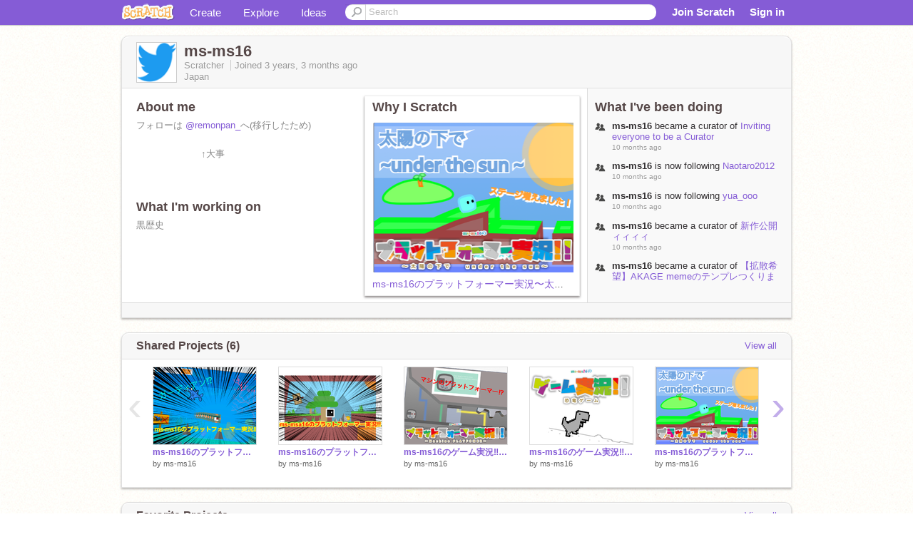

--- FILE ---
content_type: text/html; charset=utf-8
request_url: https://scratch.mit.edu/users/ms-ms16/
body_size: 14751
content:

<!DOCTYPE html>

<html>
  <head>
  
    <!-- Google Tag Manager -->
    <script>(function(w,d,s,l,i){w[l]=w[l]||[];w[l].push({'gtm.start':
      new Date().getTime(),event:'gtm.js'});var f=d.getElementsByTagName(s)[0],
      j=d.createElement(s),dl=l!='dataLayer'?'&l='+l:'';j.async=true;j.src=
      'https://www.googletagmanager.com/gtm.js?id='+i+dl+'';f.parentNode.insertBefore(j,f);
      })(window,document,'script','dataLayer','GTM-NBMRDKQ');</script>
    <!-- End Google Tag Manager -->
  
  <meta http-equiv="X-UA-Compatible" content="IE=Edge" />
     
    <meta name="google-site-verification" content="m_3TAXDreGTFyoYnEmU9mcKB4Xtw5mw6yRkuJtXRKxM" />
    <title>ms-ms16 on Scratch</title>
    

<meta name="description" content="ms-ms16 on Scratch" />

    <link rel="stylesheet" href="//cdn.scratch.mit.edu/scratchr2/static/__0658a36e9581019c3b12e5c74cd164da__/vendor/redmond/jquery.ui.all.css" />
    
        <link href="//cdn.scratch.mit.edu/scratchr2/static/__0658a36e9581019c3b12e5c74cd164da__/css/main.css" rel="stylesheet" type="text/css" />
   
   <link rel="stylesheet" href="//cdn.scratch.mit.edu/scratchr2/static/__0658a36e9581019c3b12e5c74cd164da__//css/handheld.css" media="handheld, only screen and (max-device-width:480px)"/>

    
<!-- templates/profiles/profile_detail.html block css -->
<link href="//cdn.scratch.mit.edu/scratchr2/static/__0658a36e9581019c3b12e5c74cd164da__//css/pages/profile.css" rel="stylesheet" />
<link href="//cdn.scratch.mit.edu/scratchr2/static/__0658a36e9581019c3b12e5c74cd164da__//vendor/redmond/jquery.ui.all.css" rel="stylesheet"/>
<link href="//cdn.scratch.mit.edu/scratchr2/static/__0658a36e9581019c3b12e5c74cd164da__//css/modules/modal.css" rel="stylesheet"/>
<!-- end block css -->

    <script type="text/javascript" src="//cdn.scratch.mit.edu/scratchr2/static/__0658a36e9581019c3b12e5c74cd164da__//js/jquery.min.js"></script>
    <script type="text/javascript" src="//cdn.scratch.mit.edu/scratchr2/static/__0658a36e9581019c3b12e5c74cd164da__/js/lib/underscore-min.js"></script>
    <script type="text/javascript" src="//cdn.scratch.mit.edu/scratchr2/static/__0658a36e9581019c3b12e5c74cd164da__//js/gaq-ga4.js"></script>
    <script>
      window.console||(window.console={log:$.noop,error:$.noop,debug:$.noop}); // ensure console fails gracefully when missing
      var sessionCookieName = 'scratchsessionsid';
      
      
      
      

    </script>
    <script type="text/javascript">
        function getCookie(name) {
            var cookieValue = null;
            if (document.cookie && document.cookie != '') {
                var cookies = document.cookie.split(';');
                for (var i = 0; i < cookies.length; i++) {
                    var cookie = jQuery.trim(cookies[i]);
                    // Does this cookie string begin with the name we want?
                    if (cookie.substring(0, name.length + 1) == (name + '=')) {
                        cookieValue = decodeURIComponent(cookie.substring(name.length + 1));
                        break;
                    }
                }
            }
            return cookieValue;
        }

        function setCookie(name, value, days) {
            var expires;

            if (days) {
                var date = new Date();
                date.setTime(date.getTime() + (days * 24 * 60 * 60 * 1000));
                expires = "; expires=" + date.toGMTString();
            } else {
                expires = "";
            }
            document.cookie = escape(name) + "=" + escape(value) + expires + "; path=/";
        }
    </script>
    
  <script>
    

var Scratch = Scratch || {};
Scratch.INIT_DATA = Scratch.INIT_DATA || {};



Scratch.INIT_DATA.ADMIN = false;
Scratch.INIT_DATA.LOGGED_IN_USER = {
  
  options: {
    
    
  

  


  }
};

Scratch.INIT_DATA.project_comments_enabled = true;
Scratch.INIT_DATA.gallery_comments_enabled = true;
Scratch.INIT_DATA.userprofile_comments_enabled = true;

Scratch.INIT_DATA.BROWSERS_SUPPORTED = {

  chrome: 35,
  firefox: 31,
  msie: 8,
  safari: 7
};

Scratch.INIT_DATA.TEMPLATE_CUES = {

  unsupported_browser: true,
  welcome: true,
  confirmed_email: false
};




Scratch.INIT_DATA.PROFILE = {
  model: {
    id: 'ms-ms16',
    userId: 102175191,
    username: 'ms-ms16',
    thumbnail_url: '//uploads.scratch.mit.edu/users/avatars/102175191.png',
    comments_allowed: true
  },
  related_counts: {
  }
   
  ,featuredProject: {
    title: 'ms\u002Dms16のプラットフォーマー実況〜太陽の下で〜',
    id: 747238666, 
    creator: 'ms-ms16',
    isPublished: true,
  },
  featuredProjectLabel: "Why I Scratch"
 
}  
Scratch.INIT_DATA.ADMIN_PANEL = {
  'adminURL': '/users/ms-ms16/admin/'
}




Scratch.INIT_DATA.IS_IP_BANNED = false;

Scratch.INIT_DATA.GLOBAL_URLS = {
  'media_url': '//uploads.scratch.mit.edu/',
  'static_url': '//cdn.scratch.mit.edu/scratchr2/static/__0658a36e9581019c3b12e5c74cd164da__/',
  'static_path': '/scratchr2/static/__0658a36e9581019c3b12e5c74cd164da__/'
}

Scratch.INIT_DATA.IS_SOCIAL = false;

  </script>


    <meta property="og:type" content="website" />
    
    <meta property="og:description" content="Make games, stories and interactive art with Scratch. (scratch.mit.edu)"/>
    

    
    <meta property="og:title" content="Scratch - Imagine, Program, Share"/>
    <meta property="og:url" content="https://scratch.mit.edu/users/ms-ms16/" />
    

  </head>

  <body class="" >
  
    <!-- Google Tag Manager (noscript) -->
    <noscript><iframe src="https://www.googletagmanager.com/ns.html?id=GTM-NBMRDKQ" height="0" width="0" style="display:none;visibility:hidden"></iframe></noscript>
    <!-- End Google Tag Manager (noscript) -->
  
  <!--[if lte IE 8]>
  <div class="unsupported-browser banner" data-cue="unsupported_browser">
    <div class="container">
      <span>Scratch supports Internet Explorer 9+. We suggest you upgrade to <a href="/info/faq/#requirements">a supported browser</a>, <a href="/scratch2download/">download the offline editor</a>, or <a href="https://en.scratch-wiki.info/wiki/List_of_Bug_Workarounds">read about common workarounds</a>.</span>
    </div>
  </div>
  <![endif]-->
    <div id="pagewrapper">
      
      
      <div id="topnav" >
      <div class="innerwrap">
        <div class="container">
          <a href="/" class="logo"><span class="scratch"></span></a>
          <ul class="site-nav">
            <li><a id="project-create" href="/projects/editor/?tip_bar=home">Create</a></li><li><a href="/explore/projects/all">Explore</a></li><li class="last"><a href="/ideas">Ideas</a></li>
          </ul>
          
          <form class="search" action="/search/projects" method="get" class="search">
            <input type="submit" class="glass" value="">
            
	          <input id="search-input" type="text" placeholder="Search" name="q" >
          </form>
          
          <ul class="account-nav"></ul>
          <script type="text/template" id="template-account-nav-logged-out">
          <ul class="account-nav" >
              <li class="join-scratch"><a href="/join">Join Scratch</a></li><li id="login-dropdown" class="sign-in dropdown"><span data-toggle="dropdown" class="dropdown-toggle"><span>Sign in</span></span><div class="popover bottom dropdown-menu"><div class="arrow"></div><div class="popover-content" ><form method="post" id="login" action="#"><label for="username">Username</label><input type="text" id="login_dropdown_username" name="username" maxlength="30" class="wide username" /><label for="password" class="password">Password</label><input type="password" name="password" class="wide password" /><div class="ajax-loader" style="display:none; float: left;"></div><button type="submit">Sign in</button><span class="forgot-password"><a href="/accounts/password_reset/">Need help?</a></span><div class="error"></div></form></div></div></li><li data-control="modal-login" class="sign-in mobile"><span>Sign in</span></li>
          </ul>
          </script>
          <script type="text/template" id="template-account-nav-logged-in">
          <ul class="account-nav logged-in"><li class="messages"><a title="messages - updates and notices" href="/messages" class="messages-icon"><span class="notificationsCount none">0</span></a></li><li class="my-stuff"><a title="my stuff - manage projects and studios" href="/mystuff/" class="mystuff-icon"></a></li><li class="logged-in-user dropdown"><span class="user-name dropdown-toggle" data-toggle="dropdown"><div class="avatar-wrapper <%- LOGGED_IN_USER.model.membership_avatar_badge ? 'avatar-badge-wrapper' : '' %>"><img class="user-icon <%- LOGGED_IN_USER.model.membership_avatar_badge ? 'avatar-badge' : '' %>" src="<%- LOGGED_IN_USER.model.thumbnail_url %>" width="24" height="24"></div><%- LOGGED_IN_USER.model.username_truncated %><span class="caret"></span></span><div class="dropdown-menu blue" ><ul class="user-nav"><li><a href="<%- LOGGED_IN_USER.model.profile_url %>">Profile</a></li><li><a href="/mystuff/">My Stuff</a></li><% if (LOGGED_IN_USER.model.is_educator){ %><li><a href="/educators/classes/">My Classes</a></li><% } %><% if (LOGGED_IN_USER.model.is_student){ %><li><a href="/classes/<%- LOGGED_IN_USER.model.classroom_id %>/">My Class</a></li><% } %><li><a href="/accounts/settings/">Account settings</a></li><li id="logout" class="logout divider"><form method="post" action="/accounts/logout/"><input type='hidden' name='csrfmiddlewaretoken' value='pED5UCfvZgEs4AqTZC5uuqViKKzzE7Q5' /><input type="submit" value="Sign out"></form></li></ul></div></li></ul>
          </script>
          <script type="text/javascript" src="//cdn.scratch.mit.edu/scratchr2/static/__0658a36e9581019c3b12e5c74cd164da__/js/account-nav.js"></script>
        </div>
        <iframe class="iframeshim" frameborder="0" scrolling="no"><html><head></head><body></body></html></iframe>
      </div><!-- innerwrap -->
      </div>
        

      <div class="privacy-update banner" style="display:none;">
        <div class="container">
          <span>The Scratch privacy policy has been updated, effective May 25, 2023. You can see the new policy <a href="https://mitscratch.freshdesk.com/en/support/solutions/articles/4000219339-privacy-policy">here</a>.</span>
          <div class="close">x</div>
        </div>
      </div>

      <div class="confirm-email banner" data-cue="confirmed_email" style="display:none;">
        <div class="container">
          <span>
            
            <a id="confirm-email-popup" href="#">Confirm your email</a> to enable sharing. <a href="/info/faq/#accounts">Having trouble?</a>
            
          </span>
          <div class="close">x</div>
        </div>
      </div>

      <div class="email-outage banner" style="display:none; background-color:#FF661A;">
        <div class="container">
          <span>We are experiencing a disruption with email delivery. If you are not receiving emails from us, please try after 8am EST.</span>
          <div class="close">x</div>
        </div>
      </div>

        
        <div class="container" id="content">
        <div id="alert-view"></div>
        


  

<!-- templates/profiles/profile_detail.html block main-content -->
<div class="box" id="profile-data">
  <div class="box-head">
    <form id="profile-avatar" class="portrait">
      <div class="avatar">
      <a href="/users/ms-ms16/">
        <img src="//cdn2.scratch.mit.edu/get_image/user/102175191_60x60.png" width="55" height="55"/>
        <div class="loading-img s48"></div>
      </a>
      
    </div>
    </form>
    <div class="header-text">
      <h2>ms-ms16</h2>
      <p class="profile-details">
      
      <span class="group">
        Scratcher
         
        
      </span> 
      Joined <span title="2022-10-12">3 years, 3 months</span> ago
      <span class="location">Japan</span>
      </p>
    </div>
    
    
  </div>
  <div class="box-content" id="profile-box">
    <div class="action-bar">
      <div id="alert-view" class="">
      </div>
    </div>
    <div class="inner clearfix">
      <div class="user-content">
        <div id="user-details" class="about">
          <div class="loading-img s48"></div>
          <h3>About me</h3>
          
            <div id="bio-readonly" class="read-only">
              <div class="viewport">
                <p class="overview">フォローは <a href="/users/remonpan_">@remonpan_</a>へ(移行したため)<br /><br />　　　　　　　↑大事</p>
              </div>
            </div>
          

          <h3>What I'm working on</h3>
          
          <div id="status-readonly" class="read-only">
            <div class="viewport">
              <p class="overview">黒歴史</p>
            </div>
          </div>
          
        </div>

        
            <div class="player">
                <h3 class="featured-project-heading">Why I Scratch</h3>
                <div class="stage" style="width: 282px;">
                    <a href="/projects/747238666/" id="featured-project">
                        <img src="//cdn2.scratch.mit.edu/get_image/project/747238666_282x210.png" width="282" height="210" alt="Featured project"/>
                        
                    </a>
                </div>
                <span class="title">
                    <a class="project-name" href="/projects/747238666/">ms-ms16のプラットフォーマー実況〜太陽の下で〜</a>
                </span>

            </div>
        
      </div>
        <div class="doing">
            <h3>What I've been doing</h3>
          <div id="activity-feed">
          </div>
        </div>
    </div>
  </div>
  <div class="footer">
  
  </div>
</div>
<div class="profile-box-footer-module" id="profile-box-footer">
</div>




<div class="box slider-carousel-container prevent-select" >
  <div class="box-head">
      <h4>Shared Projects (6)</h4>
    <a href="/users/ms-ms16/projects/" data-control="view-all">View all</a>
  </div>
  <div class="box-content slider-carousel horizontal" id="shared">
    
    <div class="viewport">
      <ul class="scroll-content">
      
        










<!-- templates/carousel/project-thumb.html -->
<li class="project thumb item">
  <a href="/projects/760578959/">
    <img class="lazy image" data-original="//cdn2.scratch.mit.edu/get_image/project/760578959_144x108.png" width="144" height="108" />
  </a>
  <span class="title">
    <a href="/projects/760578959/">ms-ms16のプラットフォーマー実況‼︎</a>
  </span>
  <span class="owner" >
      
        
            by <a href="/users/ms-ms16/">ms-ms16</a>
            <!-- 
              When rendered from the profile page, we have `profile` in the context.
              We only want to hide the membership label from the project thumbnail
              when displayed from the profile page on the user's own profile.
              The purpose is to reduce visual overload from membership elements.
            -->
            
        
      
  </span>
  
</li>
<!-- end templates/carousel/project-thumb.html -->




      
        










<!-- templates/carousel/project-thumb.html -->
<li class="project thumb item">
  <a href="/projects/757029962/">
    <img class="lazy image" data-original="//cdn2.scratch.mit.edu/get_image/project/757029962_144x108.png" width="144" height="108" />
  </a>
  <span class="title">
    <a href="/projects/757029962/">ms-ms16のプラットフォーマー実況!!</a>
  </span>
  <span class="owner" >
      
        
            by <a href="/users/ms-ms16/">ms-ms16</a>
            <!-- 
              When rendered from the profile page, we have `profile` in the context.
              We only want to hide the membership label from the project thumbnail
              when displayed from the profile page on the user's own profile.
              The purpose is to reduce visual overload from membership elements.
            -->
            
        
      
  </span>
  
</li>
<!-- end templates/carousel/project-thumb.html -->




      
        










<!-- templates/carousel/project-thumb.html -->
<li class="project thumb item">
  <a href="/projects/749881291/">
    <img class="lazy image" data-original="//cdn2.scratch.mit.edu/get_image/project/749881291_144x108.png" width="144" height="108" />
  </a>
  <span class="title">
    <a href="/projects/749881291/">ms-ms16のゲーム実況‼︎　〜Machine PLATFOMER〜</a>
  </span>
  <span class="owner" >
      
        
            by <a href="/users/ms-ms16/">ms-ms16</a>
            <!-- 
              When rendered from the profile page, we have `profile` in the context.
              We only want to hide the membership label from the project thumbnail
              when displayed from the profile page on the user's own profile.
              The purpose is to reduce visual overload from membership elements.
            -->
            
        
      
  </span>
  
</li>
<!-- end templates/carousel/project-thumb.html -->




      
        










<!-- templates/carousel/project-thumb.html -->
<li class="project thumb item">
  <a href="/projects/748475784/">
    <img class="lazy image" data-original="//cdn2.scratch.mit.edu/get_image/project/748475784_144x108.png" width="144" height="108" />
  </a>
  <span class="title">
    <a href="/projects/748475784/">ms-ms16のゲーム実況‼︎〜恐竜ゲーム〜</a>
  </span>
  <span class="owner" >
      
        
            by <a href="/users/ms-ms16/">ms-ms16</a>
            <!-- 
              When rendered from the profile page, we have `profile` in the context.
              We only want to hide the membership label from the project thumbnail
              when displayed from the profile page on the user's own profile.
              The purpose is to reduce visual overload from membership elements.
            -->
            
        
      
  </span>
  
</li>
<!-- end templates/carousel/project-thumb.html -->




      
        










<!-- templates/carousel/project-thumb.html -->
<li class="project thumb item">
  <a href="/projects/747238666/">
    <img class="lazy image" data-original="//cdn2.scratch.mit.edu/get_image/project/747238666_144x108.png" width="144" height="108" />
  </a>
  <span class="title">
    <a href="/projects/747238666/">ms-ms16のプラットフォーマー実況〜太陽の下で〜</a>
  </span>
  <span class="owner" >
      
        
            by <a href="/users/ms-ms16/">ms-ms16</a>
            <!-- 
              When rendered from the profile page, we have `profile` in the context.
              We only want to hide the membership label from the project thumbnail
              when displayed from the profile page on the user's own profile.
              The purpose is to reduce visual overload from membership elements.
            -->
            
        
      
  </span>
  
</li>
<!-- end templates/carousel/project-thumb.html -->




      
        










<!-- templates/carousel/project-thumb.html -->
<li class="project thumb item">
  <a href="/projects/746623141/">
    <img class="lazy image" data-original="//cdn2.scratch.mit.edu/get_image/project/746623141_144x108.png" width="144" height="108" />
  </a>
  <span class="title">
    <a href="/projects/746623141/">ms-ms16のUndertale実況〜バットタイムトリオ〜</a>
  </span>
  <span class="owner" >
      
        
            by <a href="/users/ms-ms16/">ms-ms16</a>
            <!-- 
              When rendered from the profile page, we have `profile` in the context.
              We only want to hide the membership label from the project thumbnail
              when displayed from the profile page on the user's own profile.
              The purpose is to reduce visual overload from membership elements.
            -->
            
        
      
  </span>
  
</li>
<!-- end templates/carousel/project-thumb.html -->




      
      </ul>
    </div>
    
  </div>
</div>



<div class="box slider-carousel-container prevent-select" >
  <div class="box-head">
      <h4>Favorite Projects</h4>
    <a href="/users/ms-ms16/favorites/" data-control="view-all">View all</a>
  </div>
  <div class="box-content slider-carousel horizontal" id="favorites">
    
    <div class="viewport">
      <ul class="scroll-content">
      
        










<!-- templates/carousel/project-thumb.html -->
<li class="project thumb item">
  <a href="/projects/1130132497/">
    <img class="lazy image" data-original="//cdn2.scratch.mit.edu/get_image/project/1130132497_144x108.png" width="144" height="108" />
  </a>
  <span class="title">
    <a href="/projects/1130132497/">【イラコン参加】パラオ</a>
  </span>
  <span class="owner" >
      
        
            by <a href="/users/snyakr_u/">snyakr_u</a>
            <!-- 
              When rendered from the profile page, we have `profile` in the context.
              We only want to hide the membership label from the project thumbnail
              when displayed from the profile page on the user's own profile.
              The purpose is to reduce visual overload from membership elements.
            -->
            
        
      
  </span>
  
</li>
<!-- end templates/carousel/project-thumb.html -->




      
        










<!-- templates/carousel/project-thumb.html -->
<li class="project thumb item">
  <a href="/projects/1129645287/">
    <img class="lazy image" data-original="//cdn2.scratch.mit.edu/get_image/project/1129645287_144x108.png" width="144" height="108" />
  </a>
  <span class="title">
    <a href="/projects/1129645287/">ぷにぷにパラオ</a>
  </span>
  <span class="owner" >
      
        
            by <a href="/users/snyakr_u/">snyakr_u</a>
            <!-- 
              When rendered from the profile page, we have `profile` in the context.
              We only want to hide the membership label from the project thumbnail
              when displayed from the profile page on the user's own profile.
              The purpose is to reduce visual overload from membership elements.
            -->
            
        
      
  </span>
  
</li>
<!-- end templates/carousel/project-thumb.html -->




      
        










<!-- templates/carousel/project-thumb.html -->
<li class="project thumb item">
  <a href="/projects/1114890709/">
    <img class="lazy image" data-original="//cdn2.scratch.mit.edu/get_image/project/1114890709_144x108.png" width="144" height="108" />
  </a>
  <span class="title">
    <a href="/projects/1114890709/">うそだ…</a>
  </span>
  <span class="owner" >
      
        
            by <a href="/users/odendaikon831/">odendaikon831</a>
            <!-- 
              When rendered from the profile page, we have `profile` in the context.
              We only want to hide the membership label from the project thumbnail
              when displayed from the profile page on the user's own profile.
              The purpose is to reduce visual overload from membership elements.
            -->
            
        
      
  </span>
  
</li>
<!-- end templates/carousel/project-thumb.html -->




      
        










<!-- templates/carousel/project-thumb.html -->
<li class="project thumb item">
  <a href="/projects/1069274181/">
    <img class="lazy image" data-original="//cdn2.scratch.mit.edu/get_image/project/1069274181_144x108.png" width="144" height="108" />
  </a>
  <span class="title">
    <a href="/projects/1069274181/">【あるある?】”ぜつみょー”に嬉しい&amp;ラッキーな瞬間　学校編</a>
  </span>
  <span class="owner" >
      
        
            by <a href="/users/ZoyalAccidentVG8412/">ZoyalAccidentVG8412</a>
            <!-- 
              When rendered from the profile page, we have `profile` in the context.
              We only want to hide the membership label from the project thumbnail
              when displayed from the profile page on the user's own profile.
              The purpose is to reduce visual overload from membership elements.
            -->
            
        
      
  </span>
  
</li>
<!-- end templates/carousel/project-thumb.html -->




      
        










<!-- templates/carousel/project-thumb.html -->
<li class="project thumb item">
  <a href="/projects/632147066/">
    <img class="lazy image" data-original="//cdn2.scratch.mit.edu/get_image/project/632147066_144x108.png" width="144" height="108" />
  </a>
  <span class="title">
    <a href="/projects/632147066/">☆と♡を押さないでくれぇぇ(コミュガ違反ではない) remix</a>
  </span>
  <span class="owner" >
      
        
            by <a href="/users/YY-H/">YY-H</a>
            <!-- 
              When rendered from the profile page, we have `profile` in the context.
              We only want to hide the membership label from the project thumbnail
              when displayed from the profile page on the user's own profile.
              The purpose is to reduce visual overload from membership elements.
            -->
            
        
      
  </span>
  
</li>
<!-- end templates/carousel/project-thumb.html -->




      
        










<!-- templates/carousel/project-thumb.html -->
<li class="project thumb item">
  <a href="/projects/882249787/">
    <img class="lazy image" data-original="//cdn2.scratch.mit.edu/get_image/project/882249787_144x108.png" width="144" height="108" />
  </a>
  <span class="title">
    <a href="/projects/882249787/">【拡散希望】2025年！</a>
  </span>
  <span class="owner" >
      
        
            by <a href="/users/Jyo-jyo2337/">Jyo-jyo2337</a>
            <!-- 
              When rendered from the profile page, we have `profile` in the context.
              We only want to hide the membership label from the project thumbnail
              when displayed from the profile page on the user's own profile.
              The purpose is to reduce visual overload from membership elements.
            -->
            
        
      
  </span>
  
</li>
<!-- end templates/carousel/project-thumb.html -->




      
        










<!-- templates/carousel/project-thumb.html -->
<li class="project thumb item">
  <a href="/projects/1061764414/">
    <img class="lazy image" data-original="//cdn2.scratch.mit.edu/get_image/project/1061764414_144x108.png" width="144" height="108" />
  </a>
  <span class="title">
    <a href="/projects/1061764414/">【ネタ】もしもスプライト1が首相になったら</a>
  </span>
  <span class="owner" >
      
        
            by <a href="/users/ton_katu/">ton_katu</a>
            <!-- 
              When rendered from the profile page, we have `profile` in the context.
              We only want to hide the membership label from the project thumbnail
              when displayed from the profile page on the user's own profile.
              The purpose is to reduce visual overload from membership elements.
            -->
            
        
      
  </span>
  
</li>
<!-- end templates/carousel/project-thumb.html -->




      
        










<!-- templates/carousel/project-thumb.html -->
<li class="project thumb item">
  <a href="/projects/1055132256/">
    <img class="lazy image" data-original="//cdn2.scratch.mit.edu/get_image/project/1055132256_144x108.png" width="144" height="108" />
  </a>
  <span class="title">
    <a href="/projects/1055132256/">猫を犬にするクリックゲーム2</a>
  </span>
  <span class="owner" >
      
        
            by <a href="/users/riannkunsi_zunn2/">riannkunsi_zunn2</a>
            <!-- 
              When rendered from the profile page, we have `profile` in the context.
              We only want to hide the membership label from the project thumbnail
              when displayed from the profile page on the user's own profile.
              The purpose is to reduce visual overload from membership elements.
            -->
            
        
      
  </span>
  
</li>
<!-- end templates/carousel/project-thumb.html -->




      
        










<!-- templates/carousel/project-thumb.html -->
<li class="project thumb item">
  <a href="/projects/898833166/">
    <img class="lazy image" data-original="//cdn2.scratch.mit.edu/get_image/project/898833166_144x108.png" width="144" height="108" />
  </a>
  <span class="title">
    <a href="/projects/898833166/">jet-cat</a>
  </span>
  <span class="owner" >
      
        
            by <a href="/users/program201010/">program201010</a>
            <!-- 
              When rendered from the profile page, we have `profile` in the context.
              We only want to hide the membership label from the project thumbnail
              when displayed from the profile page on the user's own profile.
              The purpose is to reduce visual overload from membership elements.
            -->
            
        
      
  </span>
  
</li>
<!-- end templates/carousel/project-thumb.html -->




      
        










<!-- templates/carousel/project-thumb.html -->
<li class="project thumb item">
  <a href="/projects/1054753034/">
    <img class="lazy image" data-original="//cdn2.scratch.mit.edu/get_image/project/1054753034_144x108.png" width="144" height="108" />
  </a>
  <span class="title">
    <a href="/projects/1054753034/">The Knight WIP</a>
  </span>
  <span class="owner" >
      
        
            by <a href="/users/Jack_Creates_Scratch/">Jack_Creates_Scratch</a>
            <!-- 
              When rendered from the profile page, we have `profile` in the context.
              We only want to hide the membership label from the project thumbnail
              when displayed from the profile page on the user's own profile.
              The purpose is to reduce visual overload from membership elements.
            -->
            
        
      
  </span>
  
</li>
<!-- end templates/carousel/project-thumb.html -->




      
        










<!-- templates/carousel/project-thumb.html -->
<li class="project thumb item">
  <a href="/projects/1054729013/">
    <img class="lazy image" data-original="//cdn2.scratch.mit.edu/get_image/project/1054729013_144x108.png" width="144" height="108" />
  </a>
  <span class="title">
    <a href="/projects/1054729013/">下手すぎｗ</a>
  </span>
  <span class="owner" >
      
        
            by <a href="/users/ke-maru3/">ke-maru3</a>
            <!-- 
              When rendered from the profile page, we have `profile` in the context.
              We only want to hide the membership label from the project thumbnail
              when displayed from the profile page on the user's own profile.
              The purpose is to reduce visual overload from membership elements.
            -->
            
        
      
  </span>
  
</li>
<!-- end templates/carousel/project-thumb.html -->




      
        










<!-- templates/carousel/project-thumb.html -->
<li class="project thumb item">
  <a href="/projects/1049350730/">
    <img class="lazy image" data-original="//cdn2.scratch.mit.edu/get_image/project/1049350730_144x108.png" width="144" height="108" />
  </a>
  <span class="title">
    <a href="/projects/1049350730/">真夏のプラットフォーマー</a>
  </span>
  <span class="owner" >
      
        
            by <a href="/users/riannkunsi_zunn2/">riannkunsi_zunn2</a>
            <!-- 
              When rendered from the profile page, we have `profile` in the context.
              We only want to hide the membership label from the project thumbnail
              when displayed from the profile page on the user's own profile.
              The purpose is to reduce visual overload from membership elements.
            -->
            
        
      
  </span>
  
</li>
<!-- end templates/carousel/project-thumb.html -->




      
        










<!-- templates/carousel/project-thumb.html -->
<li class="project thumb item">
  <a href="/projects/947264731/">
    <img class="lazy image" data-original="//cdn2.scratch.mit.edu/get_image/project/947264731_144x108.png" width="144" height="108" />
  </a>
  <span class="title">
    <a href="/projects/947264731/">scratchサナオシカグラver.1.2.</a>
  </span>
  <span class="owner" >
      
        
            by <a href="/users/sanaeosi378/">sanaeosi378</a>
            <!-- 
              When rendered from the profile page, we have `profile` in the context.
              We only want to hide the membership label from the project thumbnail
              when displayed from the profile page on the user's own profile.
              The purpose is to reduce visual overload from membership elements.
            -->
            
        
      
  </span>
  
</li>
<!-- end templates/carousel/project-thumb.html -->




      
        










<!-- templates/carousel/project-thumb.html -->
<li class="project thumb item">
  <a href="/projects/1045319730/">
    <img class="lazy image" data-original="//cdn2.scratch.mit.edu/get_image/project/1045319730_144x108.png" width="144" height="108" />
  </a>
  <span class="title">
    <a href="/projects/1045319730/">【UndertaleAU】p.h.│meme 【闇AU】</a>
  </span>
  <span class="owner" >
      
        
            by <a href="/users/remonpan_/">remonpan_</a>
            <!-- 
              When rendered from the profile page, we have `profile` in the context.
              We only want to hide the membership label from the project thumbnail
              when displayed from the profile page on the user's own profile.
              The purpose is to reduce visual overload from membership elements.
            -->
            
        
      
  </span>
  
</li>
<!-- end templates/carousel/project-thumb.html -->




      
        










<!-- templates/carousel/project-thumb.html -->
<li class="project thumb item">
  <a href="/projects/965857116/">
    <img class="lazy image" data-original="//cdn2.scratch.mit.edu/get_image/project/965857116_144x108.png" width="144" height="108" />
  </a>
  <span class="title">
    <a href="/projects/965857116/">【超拡散希望】逆翻訳メーカー　version,1.0</a>
  </span>
  <span class="owner" >
      
        
            by <a href="/users/TaaiKing0917/">TaaiKing0917</a>
            <!-- 
              When rendered from the profile page, we have `profile` in the context.
              We only want to hide the membership label from the project thumbnail
              when displayed from the profile page on the user's own profile.
              The purpose is to reduce visual overload from membership elements.
            -->
            
        
      
  </span>
  
</li>
<!-- end templates/carousel/project-thumb.html -->




      
        










<!-- templates/carousel/project-thumb.html -->
<li class="project thumb item">
  <a href="/projects/1045652742/">
    <img class="lazy image" data-original="//cdn2.scratch.mit.edu/get_image/project/1045652742_144x108.png" width="144" height="108" />
  </a>
  <span class="title">
    <a href="/projects/1045652742/">ライフアフター参加シート！</a>
  </span>
  <span class="owner" >
      
        
            by <a href="/users/taku787/">taku787</a>
            <!-- 
              When rendered from the profile page, we have `profile` in the context.
              We only want to hide the membership label from the project thumbnail
              when displayed from the profile page on the user's own profile.
              The purpose is to reduce visual overload from membership elements.
            -->
            
        
      
  </span>
  
</li>
<!-- end templates/carousel/project-thumb.html -->




      
        










<!-- templates/carousel/project-thumb.html -->
<li class="project thumb item">
  <a href="/projects/1041115641/">
    <img class="lazy image" data-original="//cdn2.scratch.mit.edu/get_image/project/1041115641_144x108.png" width="144" height="108" />
  </a>
  <span class="title">
    <a href="/projects/1041115641/">猫アニメ【#18 かくれんぼ】</a>
  </span>
  <span class="owner" >
      
        
            by <a href="/users/U-Y-I2/">U-Y-I2</a>
            <!-- 
              When rendered from the profile page, we have `profile` in the context.
              We only want to hide the membership label from the project thumbnail
              when displayed from the profile page on the user's own profile.
              The purpose is to reduce visual overload from membership elements.
            -->
            
        
      
  </span>
  
</li>
<!-- end templates/carousel/project-thumb.html -->




      
        










<!-- templates/carousel/project-thumb.html -->
<li class="project thumb item">
  <a href="/projects/1037454628/">
    <img class="lazy image" data-original="//cdn2.scratch.mit.edu/get_image/project/1037454628_144x108.png" width="144" height="108" />
  </a>
  <span class="title">
    <a href="/projects/1037454628/">I say disco you say party (Frisk &amp; Sans ver.)</a>
  </span>
  <span class="owner" >
      
        
            by <a href="/users/remonpan_/">remonpan_</a>
            <!-- 
              When rendered from the profile page, we have `profile` in the context.
              We only want to hide the membership label from the project thumbnail
              when displayed from the profile page on the user's own profile.
              The purpose is to reduce visual overload from membership elements.
            -->
            
        
      
  </span>
  
</li>
<!-- end templates/carousel/project-thumb.html -->




      
        










<!-- templates/carousel/project-thumb.html -->
<li class="project thumb item">
  <a href="/projects/1038421532/">
    <img class="lazy image" data-original="//cdn2.scratch.mit.edu/get_image/project/1038421532_144x108.png" width="144" height="108" />
  </a>
  <span class="title">
    <a href="/projects/1038421532/">キャットで変数</a>
  </span>
  <span class="owner" >
      
        
            by <a href="/users/hgi258/">hgi258</a>
            <!-- 
              When rendered from the profile page, we have `profile` in the context.
              We only want to hide the membership label from the project thumbnail
              when displayed from the profile page on the user's own profile.
              The purpose is to reduce visual overload from membership elements.
            -->
            
        
      
  </span>
  
</li>
<!-- end templates/carousel/project-thumb.html -->




      
        










<!-- templates/carousel/project-thumb.html -->
<li class="project thumb item">
  <a href="/projects/940992505/">
    <img class="lazy image" data-original="//cdn2.scratch.mit.edu/get_image/project/940992505_144x108.png" width="144" height="108" />
  </a>
  <span class="title">
    <a href="/projects/940992505/">【素材】滑らかなズーム素材　v1.0</a>
  </span>
  <span class="owner" >
      
        
            by <a href="/users/HAYAAKI/">HAYAAKI</a>
            <!-- 
              When rendered from the profile page, we have `profile` in the context.
              We only want to hide the membership label from the project thumbnail
              when displayed from the profile page on the user's own profile.
              The purpose is to reduce visual overload from membership elements.
            -->
            
        
      
  </span>
  
</li>
<!-- end templates/carousel/project-thumb.html -->




      
      </ul>
    </div>
    

  </div>
</div>




<div class="box slider-carousel-container prevent-select" >
  <div class="box-head">
      <h4>Studios I'm Following</h4>
    <a href="/users/ms-ms16/studios_following/" data-control="view-all">View all</a>
  </div>
  <div class="box-content slider-carousel horizontal" id="featured">
    <div class="viewport">
      <ul class="scroll-content">
      
        



<!-- templates/carousel/gallery-thumb.html -->
<li class="gallery thumb item">
  <a href="/studios/32410215/" class="image">
    <span class="image">
      <img class="lazy" data-original="//cdn2.scratch.mit.edu/get_image/gallery/32410215_170x100.png" width="170" height="100" />
    </span>
    <span class="stats">
      <span class="icon-sm studio white"></span>
    </span>
  </a>
  <span class="title">
    <a href="/studios/32410215/">scratch市【なんでもスタジオ】‮ ‮
    </a>
  </span>
</li>
<!-- end templates/carousel/gallery-thumb.html -->


      
        



<!-- templates/carousel/gallery-thumb.html -->
<li class="gallery thumb item">
  <a href="/studios/32333278/" class="image">
    <span class="image">
      <img class="lazy" data-original="//cdn2.scratch.mit.edu/get_image/gallery/32333278_170x100.png" width="170" height="100" />
    </span>
    <span class="stats">
      <span class="icon-sm studio white"></span>
    </span>
  </a>
  <span class="title">
    <a href="/studios/32333278/">サックスしてる人の集まり！
    </a>
  </span>
</li>
<!-- end templates/carousel/gallery-thumb.html -->


      
        



<!-- templates/carousel/gallery-thumb.html -->
<li class="gallery thumb item">
  <a href="/studios/34868267/" class="image">
    <span class="image">
      <img class="lazy" data-original="//cdn2.scratch.mit.edu/get_image/gallery/34868267_170x100.png" width="170" height="100" />
    </span>
    <span class="stats">
      <span class="icon-sm studio white"></span>
    </span>
  </a>
  <span class="title">
    <a href="/studios/34868267/">✨ Underrated Scratchers ✨
    </a>
  </span>
</li>
<!-- end templates/carousel/gallery-thumb.html -->


      
        



<!-- templates/carousel/gallery-thumb.html -->
<li class="gallery thumb item">
  <a href="/studios/34316537/" class="image">
    <span class="image">
      <img class="lazy" data-original="//cdn2.scratch.mit.edu/get_image/gallery/34316537_170x100.png" width="170" height="100" />
    </span>
    <span class="stats">
      <span class="icon-sm studio white"></span>
    </span>
  </a>
  <span class="title">
    <a href="/studios/34316537/">ғᴏʟʟᴏᴡ ɪғ ʏᴏᴜ&#39;ʀᴇ ғᴀᴍᴏᴜs ᴏʀ ᴡᴀɴᴛ ᴛᴏ ʙᴇ
    </a>
  </span>
</li>
<!-- end templates/carousel/gallery-thumb.html -->


      
        



<!-- templates/carousel/gallery-thumb.html -->
<li class="gallery thumb item">
  <a href="/studios/34826003/" class="image">
    <span class="image">
      <img class="lazy" data-original="//cdn2.scratch.mit.edu/get_image/gallery/34826003_170x100.png" width="170" height="100" />
    </span>
    <span class="stats">
      <span class="icon-sm studio white"></span>
    </span>
  </a>
  <span class="title">
    <a href="/studios/34826003/">スキー経営ゲームver3.00
    </a>
  </span>
</li>
<!-- end templates/carousel/gallery-thumb.html -->


      
        



<!-- templates/carousel/gallery-thumb.html -->
<li class="gallery thumb item">
  <a href="/studios/34784738/" class="image">
    <span class="image">
      <img class="lazy" data-original="//cdn2.scratch.mit.edu/get_image/gallery/default_170x100.png" width="170" height="100" />
    </span>
    <span class="stats">
      <span class="icon-sm studio white"></span>
    </span>
  </a>
  <span class="title">
    <a href="/studios/34784738/">新作公開
    </a>
  </span>
</li>
<!-- end templates/carousel/gallery-thumb.html -->


      
        



<!-- templates/carousel/gallery-thumb.html -->
<li class="gallery thumb item">
  <a href="/studios/34686255/" class="image">
    <span class="image">
      <img class="lazy" data-original="//cdn2.scratch.mit.edu/get_image/gallery/34686255_170x100.png" width="170" height="100" />
    </span>
    <span class="stats">
      <span class="icon-sm studio white"></span>
    </span>
  </a>
  <span class="title">
    <a href="/studios/34686255/">Shadow legion            (RD)
    </a>
  </span>
</li>
<!-- end templates/carousel/gallery-thumb.html -->


      
        



<!-- templates/carousel/gallery-thumb.html -->
<li class="gallery thumb item">
  <a href="/studios/34210770/" class="image">
    <span class="image">
      <img class="lazy" data-original="//cdn2.scratch.mit.edu/get_image/gallery/34210770_170x100.png" width="170" height="100" />
    </span>
    <span class="stats">
      <span class="icon-sm studio white"></span>
    </span>
  </a>
  <span class="title">
    <a href="/studios/34210770/">⚡なんでもスタジオ⚡
    </a>
  </span>
</li>
<!-- end templates/carousel/gallery-thumb.html -->


      
        



<!-- templates/carousel/gallery-thumb.html -->
<li class="gallery thumb item">
  <a href="/studios/33777769/" class="image">
    <span class="image">
      <img class="lazy" data-original="//cdn2.scratch.mit.edu/get_image/gallery/33777769_170x100.png" width="170" height="100" />
    </span>
    <span class="stats">
      <span class="icon-sm studio white"></span>
    </span>
  </a>
  <span class="title">
    <a href="/studios/33777769/">何でもスタジオ！　　　anything studio
    </a>
  </span>
</li>
<!-- end templates/carousel/gallery-thumb.html -->


      
        



<!-- templates/carousel/gallery-thumb.html -->
<li class="gallery thumb item">
  <a href="/studios/33821812/" class="image">
    <span class="image">
      <img class="lazy" data-original="//cdn2.scratch.mit.edu/get_image/gallery/33821812_170x100.png" width="170" height="100" />
    </span>
    <span class="stats">
      <span class="icon-sm studio white"></span>
    </span>
  </a>
  <span class="title">
    <a href="/studios/33821812/">[Infinite cry!]          All Project
    </a>
  </span>
</li>
<!-- end templates/carousel/gallery-thumb.html -->


      
        



<!-- templates/carousel/gallery-thumb.html -->
<li class="gallery thumb item">
  <a href="/studios/31692460/" class="image">
    <span class="image">
      <img class="lazy" data-original="//cdn2.scratch.mit.edu/get_image/gallery/31692460_170x100.png" width="170" height="100" />
    </span>
    <span class="stats">
      <span class="icon-sm studio white"></span>
    </span>
  </a>
  <span class="title">
    <a href="/studios/31692460/">ゆっくり茶番総集編
    </a>
  </span>
</li>
<!-- end templates/carousel/gallery-thumb.html -->


      
        



<!-- templates/carousel/gallery-thumb.html -->
<li class="gallery thumb item">
  <a href="/studios/32531496/" class="image">
    <span class="image">
      <img class="lazy" data-original="//cdn2.scratch.mit.edu/get_image/gallery/32531496_170x100.png" width="170" height="100" />
    </span>
    <span class="stats">
      <span class="icon-sm studio white"></span>
    </span>
  </a>
  <span class="title">
    <a href="/studios/32531496/">Ms-ms16 Minecraft実況‼︎
    </a>
  </span>
</li>
<!-- end templates/carousel/gallery-thumb.html -->


      
        



<!-- templates/carousel/gallery-thumb.html -->
<li class="gallery thumb item">
  <a href="/studios/32702762/" class="image">
    <span class="image">
      <img class="lazy" data-original="//cdn2.scratch.mit.edu/get_image/gallery/32702762_170x100.png" width="170" height="100" />
    </span>
    <span class="stats">
      <span class="icon-sm studio white"></span>
    </span>
  </a>
  <span class="title">
    <a href="/studios/32702762/">【アニメ】COLOR公式スタジオ!(＆レインボーフラッシュ)
    </a>
  </span>
</li>
<!-- end templates/carousel/gallery-thumb.html -->


      
        



<!-- templates/carousel/gallery-thumb.html -->
<li class="gallery thumb item">
  <a href="/studios/32102415/" class="image">
    <span class="image">
      <img class="lazy" data-original="//cdn2.scratch.mit.edu/get_image/gallery/32102415_170x100.png" width="170" height="100" />
    </span>
    <span class="stats">
      <span class="icon-sm studio white"></span>
    </span>
  </a>
  <span class="title">
    <a href="/studios/32102415/">Free Studio! / なんでもスタジオ
    </a>
  </span>
</li>
<!-- end templates/carousel/gallery-thumb.html -->


      
        



<!-- templates/carousel/gallery-thumb.html -->
<li class="gallery thumb item">
  <a href="/studios/32609405/" class="image">
    <span class="image">
      <img class="lazy" data-original="//cdn2.scratch.mit.edu/get_image/gallery/32609405_170x100.png" width="170" height="100" />
    </span>
    <span class="stats">
      <span class="icon-sm studio white"></span>
    </span>
  </a>
  <span class="title">
    <a href="/studios/32609405/">サックス愛す者たち
    </a>
  </span>
</li>
<!-- end templates/carousel/gallery-thumb.html -->


      
        



<!-- templates/carousel/gallery-thumb.html -->
<li class="gallery thumb item">
  <a href="/studios/32599848/" class="image">
    <span class="image">
      <img class="lazy" data-original="//cdn2.scratch.mit.edu/get_image/gallery/32599848_170x100.png" width="170" height="100" />
    </span>
    <span class="stats">
      <span class="icon-sm studio white"></span>
    </span>
  </a>
  <span class="title">
    <a href="/studios/32599848/">scratch吹奏楽団！
    </a>
  </span>
</li>
<!-- end templates/carousel/gallery-thumb.html -->


      
        



<!-- templates/carousel/gallery-thumb.html -->
<li class="gallery thumb item">
  <a href="/studios/32087568/" class="image">
    <span class="image">
      <img class="lazy" data-original="//cdn2.scratch.mit.edu/get_image/gallery/32087568_170x100.png" width="170" height="100" />
    </span>
    <span class="stats">
      <span class="icon-sm studio white"></span>
    </span>
  </a>
  <span class="title">
    <a href="/studios/32087568/">urara09の               MINI GAME集
    </a>
  </span>
</li>
<!-- end templates/carousel/gallery-thumb.html -->


      
        



<!-- templates/carousel/gallery-thumb.html -->
<li class="gallery thumb item">
  <a href="/studios/31078921/" class="image">
    <span class="image">
      <img class="lazy" data-original="//cdn2.scratch.mit.edu/get_image/gallery/31078921_170x100.png" width="170" height="100" />
    </span>
    <span class="stats">
      <span class="icon-sm studio white"></span>
    </span>
  </a>
  <span class="title">
    <a href="/studios/31078921/">‍
    </a>
  </span>
</li>
<!-- end templates/carousel/gallery-thumb.html -->


      
        



<!-- templates/carousel/gallery-thumb.html -->
<li class="gallery thumb item">
  <a href="/studios/31078918/" class="image">
    <span class="image">
      <img class="lazy" data-original="//cdn2.scratch.mit.edu/get_image/gallery/31078918_170x100.png" width="170" height="100" />
    </span>
    <span class="stats">
      <span class="icon-sm studio white"></span>
    </span>
  </a>
  <span class="title">
    <a href="/studios/31078918/">‍
    </a>
  </span>
</li>
<!-- end templates/carousel/gallery-thumb.html -->


      
        



<!-- templates/carousel/gallery-thumb.html -->
<li class="gallery thumb item">
  <a href="/studios/31078917/" class="image">
    <span class="image">
      <img class="lazy" data-original="//cdn2.scratch.mit.edu/get_image/gallery/31078917_170x100.png" width="170" height="100" />
    </span>
    <span class="stats">
      <span class="icon-sm studio white"></span>
    </span>
  </a>
  <span class="title">
    <a href="/studios/31078917/">‍
    </a>
  </span>
</li>
<!-- end templates/carousel/gallery-thumb.html -->


      
      </ul>
    </div>
  </div>
</div>





<div class="box slider-carousel-container prevent-select" >
  <div class="box-head">
      <h4>Studios I Curate</h4>
    <a href="/users/ms-ms16/studios/" data-control="view-all">View all</a>
  </div>
  <div class="box-content slider-carousel horizontal" id="featured">
    <div class="viewport">
      <ul class="scroll-content">
      
        



<!-- templates/carousel/gallery-thumb.html -->
<li class="gallery thumb item">
  <a href="/studios/36018969/" class="image">
    <span class="image">
      <img class="lazy" data-original="//cdn2.scratch.mit.edu/get_image/gallery/36018969_170x100.png" width="170" height="100" />
    </span>
    <span class="stats">
      <span class="icon-sm studio white"></span>
    </span>
  </a>
  <span class="title">
    <a href="/studios/36018969/">Inviting everyone to be a Curator 
    </a>
  </span>
</li>
<!-- end templates/carousel/gallery-thumb.html -->


      
        



<!-- templates/carousel/gallery-thumb.html -->
<li class="gallery thumb item">
  <a href="/studios/36406638/" class="image">
    <span class="image">
      <img class="lazy" data-original="//cdn2.scratch.mit.edu/get_image/gallery/36406638_170x100.png" width="170" height="100" />
    </span>
    <span class="stats">
      <span class="icon-sm studio white"></span>
    </span>
  </a>
  <span class="title">
    <a href="/studios/36406638/">新作公開ィィィィ
    </a>
  </span>
</li>
<!-- end templates/carousel/gallery-thumb.html -->


      
        



<!-- templates/carousel/gallery-thumb.html -->
<li class="gallery thumb item">
  <a href="/studios/36436813/" class="image">
    <span class="image">
      <img class="lazy" data-original="//cdn2.scratch.mit.edu/get_image/gallery/36436813_170x100.png" width="170" height="100" />
    </span>
    <span class="stats">
      <span class="icon-sm studio white"></span>
    </span>
  </a>
  <span class="title">
    <a href="/studios/36436813/">連打オンライン!!拡散スタジオ
    </a>
  </span>
</li>
<!-- end templates/carousel/gallery-thumb.html -->


      
        



<!-- templates/carousel/gallery-thumb.html -->
<li class="gallery thumb item">
  <a href="/studios/36435853/" class="image">
    <span class="image">
      <img class="lazy" data-original="//cdn2.scratch.mit.edu/get_image/gallery/36435853_170x100.png" width="170" height="100" />
    </span>
    <span class="stats">
      <span class="icon-sm studio white"></span>
    </span>
  </a>
  <span class="title">
    <a href="/studios/36435853/">W新作公開　久しぶりに車も描いた
    </a>
  </span>
</li>
<!-- end templates/carousel/gallery-thumb.html -->


      
        



<!-- templates/carousel/gallery-thumb.html -->
<li class="gallery thumb item">
  <a href="/studios/36439557/" class="image">
    <span class="image">
      <img class="lazy" data-original="//cdn2.scratch.mit.edu/get_image/gallery/36439557_170x100.png" width="170" height="100" />
    </span>
    <span class="stats">
      <span class="icon-sm studio white"></span>
    </span>
  </a>
  <span class="title">
    <a href="/studios/36439557/">何でも5
    </a>
  </span>
</li>
<!-- end templates/carousel/gallery-thumb.html -->


      
        



<!-- templates/carousel/gallery-thumb.html -->
<li class="gallery thumb item">
  <a href="/studios/36458554/" class="image">
    <span class="image">
      <img class="lazy" data-original="//cdn2.scratch.mit.edu/get_image/gallery/36458554_170x100.png" width="170" height="100" />
    </span>
    <span class="stats">
      <span class="icon-sm studio white"></span>
    </span>
  </a>
  <span class="title">
    <a href="/studios/36458554/">add all/なんでもスタジオ
    </a>
  </span>
</li>
<!-- end templates/carousel/gallery-thumb.html -->


      
        



<!-- templates/carousel/gallery-thumb.html -->
<li class="gallery thumb item">
  <a href="/studios/36259499/" class="image">
    <span class="image">
      <img class="lazy" data-original="//cdn2.scratch.mit.edu/get_image/gallery/default_170x100.png" width="170" height="100" />
    </span>
    <span class="stats">
      <span class="icon-sm studio white"></span>
    </span>
  </a>
  <span class="title">
    <a href="/studios/36259499/">なんでもスタジオ
    </a>
  </span>
</li>
<!-- end templates/carousel/gallery-thumb.html -->


      
        



<!-- templates/carousel/gallery-thumb.html -->
<li class="gallery thumb item">
  <a href="/studios/36152783/" class="image">
    <span class="image">
      <img class="lazy" data-original="//cdn2.scratch.mit.edu/get_image/gallery/default_170x100.png" width="170" height="100" />
    </span>
    <span class="stats">
      <span class="icon-sm studio white"></span>
    </span>
  </a>
  <span class="title">
    <a href="/studios/36152783/">無限に入るスタジオadd∞
    </a>
  </span>
</li>
<!-- end templates/carousel/gallery-thumb.html -->


      
        



<!-- templates/carousel/gallery-thumb.html -->
<li class="gallery thumb item">
  <a href="/studios/36274482/" class="image">
    <span class="image">
      <img class="lazy" data-original="//cdn2.scratch.mit.edu/get_image/gallery/36274482_170x100.png" width="170" height="100" />
    </span>
    <span class="stats">
      <span class="icon-sm studio white"></span>
    </span>
  </a>
  <span class="title">
    <a href="/studios/36274482/">スクラッチだけで迫力のある文字を作る方法⁉︎
    </a>
  </span>
</li>
<!-- end templates/carousel/gallery-thumb.html -->


      
        



<!-- templates/carousel/gallery-thumb.html -->
<li class="gallery thumb item">
  <a href="/studios/35997065/" class="image">
    <span class="image">
      <img class="lazy" data-original="//cdn2.scratch.mit.edu/get_image/gallery/35997065_170x100.png" width="170" height="100" />
    </span>
    <span class="stats">
      <span class="icon-sm studio white"></span>
    </span>
  </a>
  <span class="title">
    <a href="/studios/35997065/">Geometry dash #difficult
    </a>
  </span>
</li>
<!-- end templates/carousel/gallery-thumb.html -->


      
        



<!-- templates/carousel/gallery-thumb.html -->
<li class="gallery thumb item">
  <a href="/studios/35390578/" class="image">
    <span class="image">
      <img class="lazy" data-original="//cdn2.scratch.mit.edu/get_image/gallery/default_170x100.png" width="170" height="100" />
    </span>
    <span class="stats">
      <span class="icon-sm studio white"></span>
    </span>
  </a>
  <span class="title">
    <a href="/studios/35390578/">自由スタジオ
    </a>
  </span>
</li>
<!-- end templates/carousel/gallery-thumb.html -->


      
        



<!-- templates/carousel/gallery-thumb.html -->
<li class="gallery thumb item">
  <a href="/studios/36018642/" class="image">
    <span class="image">
      <img class="lazy" data-original="//cdn2.scratch.mit.edu/get_image/gallery/36018642_170x100.png" width="170" height="100" />
    </span>
    <span class="stats">
      <span class="icon-sm studio white"></span>
    </span>
  </a>
  <span class="title">
    <a href="/studios/36018642/">お願いしマッスル
    </a>
  </span>
</li>
<!-- end templates/carousel/gallery-thumb.html -->


      
        



<!-- templates/carousel/gallery-thumb.html -->
<li class="gallery thumb item">
  <a href="/studios/36030624/" class="image">
    <span class="image">
      <img class="lazy" data-original="//cdn2.scratch.mit.edu/get_image/gallery/36030624_170x100.png" width="170" height="100" />
    </span>
    <span class="stats">
      <span class="icon-sm studio white"></span>
    </span>
  </a>
  <span class="title">
    <a href="/studios/36030624/">山田リョウ×GR86
    </a>
  </span>
</li>
<!-- end templates/carousel/gallery-thumb.html -->


      
        



<!-- templates/carousel/gallery-thumb.html -->
<li class="gallery thumb item">
  <a href="/studios/35847956/" class="image">
    <span class="image">
      <img class="lazy" data-original="//cdn2.scratch.mit.edu/get_image/gallery/35847956_170x100.png" width="170" height="100" />
    </span>
    <span class="stats">
      <span class="icon-sm studio white"></span>
    </span>
  </a>
  <span class="title">
    <a href="/studios/35847956/">scratch帝国STR　　　第1支部
    </a>
  </span>
</li>
<!-- end templates/carousel/gallery-thumb.html -->


      
        



<!-- templates/carousel/gallery-thumb.html -->
<li class="gallery thumb item">
  <a href="/studios/36045483/" class="image">
    <span class="image">
      <img class="lazy" data-original="//cdn2.scratch.mit.edu/get_image/gallery/36045483_170x100.png" width="170" height="100" />
    </span>
    <span class="stats">
      <span class="icon-sm studio white"></span>
    </span>
  </a>
  <span class="title">
    <a href="/studios/36045483/">むうみん教
    </a>
  </span>
</li>
<!-- end templates/carousel/gallery-thumb.html -->


      
        



<!-- templates/carousel/gallery-thumb.html -->
<li class="gallery thumb item">
  <a href="/studios/36060625/" class="image">
    <span class="image">
      <img class="lazy" data-original="//cdn2.scratch.mit.edu/get_image/gallery/36060625_170x100.png" width="170" height="100" />
    </span>
    <span class="stats">
      <span class="icon-sm studio white"></span>
    </span>
  </a>
  <span class="title">
    <a href="/studios/36060625/">新作！⭐︎&amp;♡！　　　　誘導/GUIDE(再共有)　傾向に載りたい！
    </a>
  </span>
</li>
<!-- end templates/carousel/gallery-thumb.html -->


      
        



<!-- templates/carousel/gallery-thumb.html -->
<li class="gallery thumb item">
  <a href="/studios/36044251/" class="image">
    <span class="image">
      <img class="lazy" data-original="//cdn2.scratch.mit.edu/get_image/gallery/36044251_170x100.png" width="170" height="100" />
    </span>
    <span class="stats">
      <span class="icon-sm studio white"></span>
    </span>
  </a>
  <span class="title">
    <a href="/studios/36044251/">Games
    </a>
  </span>
</li>
<!-- end templates/carousel/gallery-thumb.html -->


      
        



<!-- templates/carousel/gallery-thumb.html -->
<li class="gallery thumb item">
  <a href="/studios/36062960/" class="image">
    <span class="image">
      <img class="lazy" data-original="//cdn2.scratch.mit.edu/get_image/gallery/36062960_170x100.png" width="170" height="100" />
    </span>
    <span class="stats">
      <span class="icon-sm studio white"></span>
    </span>
  </a>
  <span class="title">
    <a href="/studios/36062960/">さんをつけろよデコ助野郎！byinnpu
    </a>
  </span>
</li>
<!-- end templates/carousel/gallery-thumb.html -->


      
        



<!-- templates/carousel/gallery-thumb.html -->
<li class="gallery thumb item">
  <a href="/studios/36067482/" class="image">
    <span class="image">
      <img class="lazy" data-original="//cdn2.scratch.mit.edu/get_image/gallery/36067482_170x100.png" width="170" height="100" />
    </span>
    <span class="stats">
      <span class="icon-sm studio white"></span>
    </span>
  </a>
  <span class="title">
    <a href="/studios/36067482/">【拡散希望】ただ歩くだけ
    </a>
  </span>
</li>
<!-- end templates/carousel/gallery-thumb.html -->


      
        



<!-- templates/carousel/gallery-thumb.html -->
<li class="gallery thumb item">
  <a href="/studios/36064170/" class="image">
    <span class="image">
      <img class="lazy" data-original="//cdn2.scratch.mit.edu/get_image/gallery/36064170_170x100.png" width="170" height="100" />
    </span>
    <span class="stats">
      <span class="icon-sm studio white"></span>
    </span>
  </a>
  <span class="title">
    <a href="/studios/36064170/">年越しスタジオ！！2024ー2025へび年　　　　
    </a>
  </span>
</li>
<!-- end templates/carousel/gallery-thumb.html -->


      
      </ul>
    </div>
  </div>
</div>





<div class="box slider-carousel-container prevent-select" >
  <div class="box-head">
    <h4>Following</h4>
    <a href="/users/ms-ms16/following/" data-control="view-all">View all</a>
  </div>
  <div class="box-content slider-carousel horizontal" id="featured">
    
    <div class="viewport">
      <ul class="scroll-content">
        
          <!-- templates/carousel/user-thumb.html -->







    <li class="user thumb item">
    <a
        href="/users/abee/"
        class="">
        <img
            class="lazy "
            data-original="//cdn2.scratch.mit.edu/get_image/user/12629_60x60.png"
            width="60"
            height="60">
    </a>
    <span class="title">
        <a href="/users/abee/">abee
        </a>
    </span>
    </li>

<!-- end templates/carousel/user-thumb.html -->



        
          <!-- templates/carousel/user-thumb.html -->







    <li class="user thumb item">
    <a
        href="/users/sans/"
        class="">
        <img
            class="lazy "
            data-original="//cdn2.scratch.mit.edu/get_image/user/610339_60x60.png"
            width="60"
            height="60">
    </a>
    <span class="title">
        <a href="/users/sans/">sans
        </a>
    </span>
    </li>

<!-- end templates/carousel/user-thumb.html -->



        
          <!-- templates/carousel/user-thumb.html -->







    <li class="user thumb item">
    <a
        href="/users/motoki/"
        class="">
        <img
            class="lazy "
            data-original="//cdn2.scratch.mit.edu/get_image/user/1257049_60x60.png"
            width="60"
            height="60">
    </a>
    <span class="title">
        <a href="/users/motoki/">motoki
        </a>
    </span>
    </li>

<!-- end templates/carousel/user-thumb.html -->



        
          <!-- templates/carousel/user-thumb.html -->







    <li class="user thumb item">
    <a
        href="/users/griffpatch/"
        class="">
        <img
            class="lazy "
            data-original="//cdn2.scratch.mit.edu/get_image/user/1882674_60x60.png"
            width="60"
            height="60">
    </a>
    <span class="title">
        <a href="/users/griffpatch/">griffpatch
        </a>
    </span>
    </li>

<!-- end templates/carousel/user-thumb.html -->



        
          <!-- templates/carousel/user-thumb.html -->







    <li class="user thumb item">
    <a
        href="/users/griffindor86/"
        class="">
        <img
            class="lazy "
            data-original="//cdn2.scratch.mit.edu/get_image/user/default_60x60.png"
            width="60"
            height="60">
    </a>
    <span class="title">
        <a href="/users/griffindor86/">griffindor86
        </a>
    </span>
    </li>

<!-- end templates/carousel/user-thumb.html -->



        
          <!-- templates/carousel/user-thumb.html -->







    <li class="user thumb item">
    <a
        href="/users/Psiborg/"
        class="">
        <img
            class="lazy "
            data-original="//cdn2.scratch.mit.edu/get_image/user/2375728_60x60.png"
            width="60"
            height="60">
    </a>
    <span class="title">
        <a href="/users/Psiborg/">Psiborg
        </a>
    </span>
    </li>

<!-- end templates/carousel/user-thumb.html -->



        
          <!-- templates/carousel/user-thumb.html -->







    <li class="user thumb item">
    <a
        href="/users/keitoh/"
        class="">
        <img
            class="lazy "
            data-original="//cdn2.scratch.mit.edu/get_image/user/2376403_60x60.png"
            width="60"
            height="60">
    </a>
    <span class="title">
        <a href="/users/keitoh/">keitoh
        </a>
    </span>
    </li>

<!-- end templates/carousel/user-thumb.html -->



        
          <!-- templates/carousel/user-thumb.html -->







    <li class="user thumb item">
    <a
        href="/users/yorissen/"
        class="">
        <img
            class="lazy "
            data-original="//cdn2.scratch.mit.edu/get_image/user/2563598_60x60.png"
            width="60"
            height="60">
    </a>
    <span class="title">
        <a href="/users/yorissen/">yorissen
        </a>
    </span>
    </li>

<!-- end templates/carousel/user-thumb.html -->



        
          <!-- templates/carousel/user-thumb.html -->







    <li class="user thumb item">
    <a
        href="/users/betyboots/"
        class="">
        <img
            class="lazy "
            data-original="//cdn2.scratch.mit.edu/get_image/user/2598322_60x60.png"
            width="60"
            height="60">
    </a>
    <span class="title">
        <a href="/users/betyboots/">betyboots
        </a>
    </span>
    </li>

<!-- end templates/carousel/user-thumb.html -->



        
          <!-- templates/carousel/user-thumb.html -->







    <li class="user thumb item">
    <a
        href="/users/Yukichi928/"
        class="">
        <img
            class="lazy "
            data-original="//cdn2.scratch.mit.edu/get_image/user/2637525_60x60.png"
            width="60"
            height="60">
    </a>
    <span class="title">
        <a href="/users/Yukichi928/">Yukichi928
        </a>
    </span>
    </li>

<!-- end templates/carousel/user-thumb.html -->



        
          <!-- templates/carousel/user-thumb.html -->







    <li class="user thumb item">
    <a
        href="/users/Begumasya/"
        class="">
        <img
            class="lazy "
            data-original="//cdn2.scratch.mit.edu/get_image/user/2638807_60x60.png"
            width="60"
            height="60">
    </a>
    <span class="title">
        <a href="/users/Begumasya/">Begumasya
        </a>
    </span>
    </li>

<!-- end templates/carousel/user-thumb.html -->



        
          <!-- templates/carousel/user-thumb.html -->







    <li class="user thumb item">
    <a
        href="/users/mewmewpower1/"
        class="">
        <img
            class="lazy "
            data-original="//cdn2.scratch.mit.edu/get_image/user/2817330_60x60.png"
            width="60"
            height="60">
    </a>
    <span class="title">
        <a href="/users/mewmewpower1/">mewmewpower1
        </a>
    </span>
    </li>

<!-- end templates/carousel/user-thumb.html -->



        
          <!-- templates/carousel/user-thumb.html -->







    <li class="user thumb item">
    <a
        href="/users/msms/"
        class="">
        <img
            class="lazy "
            data-original="//cdn2.scratch.mit.edu/get_image/user/default_60x60.png"
            width="60"
            height="60">
    </a>
    <span class="title">
        <a href="/users/msms/">msms
        </a>
    </span>
    </li>

<!-- end templates/carousel/user-thumb.html -->



        
          <!-- templates/carousel/user-thumb.html -->







    <li class="user thumb item">
    <a
        href="/users/kkkooo/"
        class="">
        <img
            class="lazy "
            data-original="//cdn2.scratch.mit.edu/get_image/user/3265031_60x60.png"
            width="60"
            height="60">
    </a>
    <span class="title">
        <a href="/users/kkkooo/">kkkooo
        </a>
    </span>
    </li>

<!-- end templates/carousel/user-thumb.html -->



        
          <!-- templates/carousel/user-thumb.html -->







    <li class="user thumb item">
    <a
        href="/users/hayoku/"
        class="">
        <img
            class="lazy "
            data-original="//cdn2.scratch.mit.edu/get_image/user/3334631_60x60.png"
            width="60"
            height="60">
    </a>
    <span class="title">
        <a href="/users/hayoku/">hayoku
        </a>
    </span>
    </li>

<!-- end templates/carousel/user-thumb.html -->



        
          <!-- templates/carousel/user-thumb.html -->







    <li class="user thumb item">
    <a
        href="/users/kiritomegatron/"
        class="">
        <img
            class="lazy "
            data-original="//cdn2.scratch.mit.edu/get_image/user/default_60x60.png"
            width="60"
            height="60">
    </a>
    <span class="title">
        <a href="/users/kiritomegatron/">kiritomegatron
        </a>
    </span>
    </li>

<!-- end templates/carousel/user-thumb.html -->



        
          <!-- templates/carousel/user-thumb.html -->







    <li class="user thumb item">
    <a
        href="/users/BNNMN444TvTest/"
        class="">
        <img
            class="lazy "
            data-original="//cdn2.scratch.mit.edu/get_image/user/3471916_60x60.png"
            width="60"
            height="60">
    </a>
    <span class="title">
        <a href="/users/BNNMN444TvTest/">BNNMN444TvTest
        </a>
    </span>
    </li>

<!-- end templates/carousel/user-thumb.html -->



        
          <!-- templates/carousel/user-thumb.html -->







    <li class="user thumb item">
    <a
        href="/users/FunnyAnimatorJimTV/"
        class="">
        <img
            class="lazy "
            data-original="//cdn2.scratch.mit.edu/get_image/user/4291425_60x60.png"
            width="60"
            height="60">
    </a>
    <span class="title">
        <a href="/users/FunnyAnimatorJimTV/">FunnyAnimatorJimTV
        </a>
    </span>
    </li>

<!-- end templates/carousel/user-thumb.html -->



        
          <!-- templates/carousel/user-thumb.html -->







    <li class="user thumb item">
    <a
        href="/users/maikura/"
        class="">
        <img
            class="lazy "
            data-original="//cdn2.scratch.mit.edu/get_image/user/default_60x60.png"
            width="60"
            height="60">
    </a>
    <span class="title">
        <a href="/users/maikura/">maikura
        </a>
    </span>
    </li>

<!-- end templates/carousel/user-thumb.html -->



        
          <!-- templates/carousel/user-thumb.html -->







    <li class="user thumb item">
    <a
        href="/users/NikkeiBP/"
        class="">
        <img
            class="lazy "
            data-original="//cdn2.scratch.mit.edu/get_image/user/default_60x60.png"
            width="60"
            height="60">
    </a>
    <span class="title">
        <a href="/users/NikkeiBP/">NikkeiBP
        </a>
    </span>
    </li>

<!-- end templates/carousel/user-thumb.html -->



        
      </ul>
    </div>
    
  </div>
</div>






<div class="box slider-carousel-container prevent-select" >
  <div class="box-head">
    <h4>Followers</h4>
    <a href="/users/ms-ms16/followers/" data-control="view-all">View all</a>
  </div>
  <div class="box-content slider-carousel horizontal" id="featured">
    <div class="viewport">
      <ul class="scroll-content">
        
          <!-- templates/carousel/user-thumb.html -->







    <li class="user thumb item">
    <a
        href="/users/riidesuyo/"
        class="">
        <img
            class="lazy "
            data-original="//cdn2.scratch.mit.edu/get_image/user/96852832_60x60.png"
            width="60"
            height="60">
    </a>
    <span class="title">
        <a href="/users/riidesuyo/">riidesuyo
        </a>
    </span>
    </li>

<!-- end templates/carousel/user-thumb.html -->



        
          <!-- templates/carousel/user-thumb.html -->







    <li class="user thumb item">
    <a
        href="/users/urara09/"
        class="">
        <img
            class="lazy "
            data-original="//cdn2.scratch.mit.edu/get_image/user/78935537_60x60.png"
            width="60"
            height="60">
    </a>
    <span class="title">
        <a href="/users/urara09/">urara09
        </a>
    </span>
    </li>

<!-- end templates/carousel/user-thumb.html -->



        
          <!-- templates/carousel/user-thumb.html -->







    <li class="user thumb item">
    <a
        href="/users/HINATA-JOJI/"
        class="">
        <img
            class="lazy "
            data-original="//cdn2.scratch.mit.edu/get_image/user/98437442_60x60.png"
            width="60"
            height="60">
    </a>
    <span class="title">
        <a href="/users/HINATA-JOJI/">HINATA-JOJI
        </a>
    </span>
    </li>

<!-- end templates/carousel/user-thumb.html -->



        
          <!-- templates/carousel/user-thumb.html -->







    <li class="user thumb item">
    <a
        href="/users/umegorou/"
        class="">
        <img
            class="lazy "
            data-original="//cdn2.scratch.mit.edu/get_image/user/102312440_60x60.png"
            width="60"
            height="60">
    </a>
    <span class="title">
        <a href="/users/umegorou/">umegorou
        </a>
    </span>
    </li>

<!-- end templates/carousel/user-thumb.html -->



        
          <!-- templates/carousel/user-thumb.html -->







    <li class="user thumb item">
    <a
        href="/users/22Ra1i1to29k/"
        class="">
        <img
            class="lazy "
            data-original="//cdn2.scratch.mit.edu/get_image/user/92304168_60x60.png"
            width="60"
            height="60">
    </a>
    <span class="title">
        <a href="/users/22Ra1i1to29k/">22Ra1i1to29k
        </a>
    </span>
    </li>

<!-- end templates/carousel/user-thumb.html -->



        
          <!-- templates/carousel/user-thumb.html -->







    <li class="user thumb item">
    <a
        href="/users/SannomiyaAsuka/"
        class="">
        <img
            class="lazy "
            data-original="//cdn2.scratch.mit.edu/get_image/user/97765825_60x60.png"
            width="60"
            height="60">
    </a>
    <span class="title">
        <a href="/users/SannomiyaAsuka/">SannomiyaAsuka
        </a>
    </span>
    </li>

<!-- end templates/carousel/user-thumb.html -->



        
          <!-- templates/carousel/user-thumb.html -->







    <li class="user thumb item">
    <a
        href="/users/monkithi/"
        class="">
        <img
            class="lazy "
            data-original="//cdn2.scratch.mit.edu/get_image/user/60644665_60x60.png"
            width="60"
            height="60">
    </a>
    <span class="title">
        <a href="/users/monkithi/">monkithi
        </a>
    </span>
    </li>

<!-- end templates/carousel/user-thumb.html -->



        
          <!-- templates/carousel/user-thumb.html -->







    <li class="user thumb item">
    <a
        href="/users/umetyann0409/"
        class="">
        <img
            class="lazy "
            data-original="//cdn2.scratch.mit.edu/get_image/user/102663180_60x60.png"
            width="60"
            height="60">
    </a>
    <span class="title">
        <a href="/users/umetyann0409/">umetyann0409
        </a>
    </span>
    </li>

<!-- end templates/carousel/user-thumb.html -->



        
          <!-- templates/carousel/user-thumb.html -->







    <li class="user thumb item">
    <a
        href="/users/N_POTETO/"
        class="">
        <img
            class="lazy "
            data-original="//cdn2.scratch.mit.edu/get_image/user/99847866_60x60.png"
            width="60"
            height="60">
    </a>
    <span class="title">
        <a href="/users/N_POTETO/">N_POTETO
        </a>
    </span>
    </li>

<!-- end templates/carousel/user-thumb.html -->



        
          <!-- templates/carousel/user-thumb.html -->







    <li class="user thumb item">
    <a
        href="/users/mushi-mushi/"
        class="">
        <img
            class="lazy "
            data-original="//cdn2.scratch.mit.edu/get_image/user/22309475_60x60.png"
            width="60"
            height="60">
    </a>
    <span class="title">
        <a href="/users/mushi-mushi/">mushi-mushi
        </a>
    </span>
    </li>

<!-- end templates/carousel/user-thumb.html -->



        
          <!-- templates/carousel/user-thumb.html -->







    <li class="user thumb item">
    <a
        href="/users/buremakupekkasora/"
        class="">
        <img
            class="lazy "
            data-original="//cdn2.scratch.mit.edu/get_image/user/80004869_60x60.png"
            width="60"
            height="60">
    </a>
    <span class="title">
        <a href="/users/buremakupekkasora/">buremakupekkasora
        </a>
    </span>
    </li>

<!-- end templates/carousel/user-thumb.html -->



        
          <!-- templates/carousel/user-thumb.html -->







    <li class="user thumb item">
    <a
        href="/users/kinakohadesu/"
        class="">
        <img
            class="lazy "
            data-original="//cdn2.scratch.mit.edu/get_image/user/99222611_60x60.png"
            width="60"
            height="60">
    </a>
    <span class="title">
        <a href="/users/kinakohadesu/">kinakohadesu
        </a>
    </span>
    </li>

<!-- end templates/carousel/user-thumb.html -->



        
          <!-- templates/carousel/user-thumb.html -->







    <li class="user thumb item">
    <a
        href="/users/osarukichi/"
        class="">
        <img
            class="lazy "
            data-original="//cdn2.scratch.mit.edu/get_image/user/53338314_60x60.png"
            width="60"
            height="60">
    </a>
    <span class="title">
        <a href="/users/osarukichi/">osarukichi
        </a>
    </span>
    </li>

<!-- end templates/carousel/user-thumb.html -->



        
          <!-- templates/carousel/user-thumb.html -->







    <li class="user thumb item">
    <a
        href="/users/remisaku/"
        class="">
        <img
            class="lazy "
            data-original="//cdn2.scratch.mit.edu/get_image/user/98746771_60x60.png"
            width="60"
            height="60">
    </a>
    <span class="title">
        <a href="/users/remisaku/">remisaku
        </a>
    </span>
    </li>

<!-- end templates/carousel/user-thumb.html -->



        
          <!-- templates/carousel/user-thumb.html -->







    <li class="user thumb item">
    <a
        href="/users/tamanegiziru/"
        class="">
        <img
            class="lazy "
            data-original="//cdn2.scratch.mit.edu/get_image/user/100715697_60x60.png"
            width="60"
            height="60">
    </a>
    <span class="title">
        <a href="/users/tamanegiziru/">tamanegiziru
        </a>
    </span>
    </li>

<!-- end templates/carousel/user-thumb.html -->



        
          <!-- templates/carousel/user-thumb.html -->







    <li class="user thumb item">
    <a
        href="/users/Freddy8Games/"
        class="">
        <img
            class="lazy "
            data-original="//cdn2.scratch.mit.edu/get_image/user/69828519_60x60.png"
            width="60"
            height="60">
    </a>
    <span class="title">
        <a href="/users/Freddy8Games/">Freddy8Games
        </a>
    </span>
    </li>

<!-- end templates/carousel/user-thumb.html -->



        
          <!-- templates/carousel/user-thumb.html -->







    <li class="user thumb item">
    <a
        href="/users/monaka24/"
        class="">
        <img
            class="lazy "
            data-original="//cdn2.scratch.mit.edu/get_image/user/85869758_60x60.png"
            width="60"
            height="60">
    </a>
    <span class="title">
        <a href="/users/monaka24/">monaka24
        </a>
    </span>
    </li>

<!-- end templates/carousel/user-thumb.html -->



        
          <!-- templates/carousel/user-thumb.html -->







    <li class="user thumb item">
    <a
        href="/users/hp8610probook/"
        class="">
        <img
            class="lazy "
            data-original="//cdn2.scratch.mit.edu/get_image/user/89380599_60x60.png"
            width="60"
            height="60">
    </a>
    <span class="title">
        <a href="/users/hp8610probook/">hp8610probook
        </a>
    </span>
    </li>

<!-- end templates/carousel/user-thumb.html -->



        
          <!-- templates/carousel/user-thumb.html -->







    <li class="user thumb item">
    <a
        href="/users/juliasaurs/"
        class="">
        <img
            class="lazy "
            data-original="//cdn2.scratch.mit.edu/get_image/user/99248468_60x60.png"
            width="60"
            height="60">
    </a>
    <span class="title">
        <a href="/users/juliasaurs/">juliasaurs
        </a>
    </span>
    </li>

<!-- end templates/carousel/user-thumb.html -->



        
          <!-- templates/carousel/user-thumb.html -->







    <li class="user thumb item">
    <a
        href="/users/ke-toru801_anime/"
        class="">
        <img
            class="lazy "
            data-original="//cdn2.scratch.mit.edu/get_image/user/100115612_60x60.png"
            width="60"
            height="60">
    </a>
    <span class="title">
        <a href="/users/ke-toru801_anime/">ke-toru801_anime
        </a>
    </span>
    </li>

<!-- end templates/carousel/user-thumb.html -->



        
      </ul>
    </div>
  </div>
</div>



<div class="box">
  <div class="box-head">
    <h4>Comments</h4>
  </div>
  <div class="box-content">
    
    
    




<div id="comments">
  
  <div id="comment-form">
    
    
    
        <form id="main-post-form" class="comments-on" >
            <div class="control-group tooltip right">
                
                <textarea name="content" placeholder="Leave a comment" data-control="modal-login"></textarea>
                
                <span id="comment-alert" class="hovertext error" data-control="error" data-content="comment-error"><span class="arrow"></span><span class="text"></span></span>
                <span class="small-text">You have <span id="chars-left">500</span> characters left.</span>
            </div>
            <div class="control-group">
                <div class="button small" data-control="modal-login" data-parent-thread="" data-commentee-id=""><a href="#null">Post</a></div>
            <div class="button small grey" data-control="cancel"><a href="#null">Cancel</a></div>
                <span class="notification"></span>
            </div>
        </form>
        
    
    <div class="clearfix"></div>
  </div>
  <div>
    <ul class="comments" data-content="comments">
      <li id="comments-loading" class="top-level-reply"><span>Comments loading...</span></li>
    </ul>
  </div>
</div>

    
  </div>
</div>
<!-- end block main-content -->


        </div>


        
        
    </div>
    <div id="footer">
      <div class="container">
        <style>
          #footer ul.footer-col li {
            list-style-type:none;
            display: inline-block;
            width: 184px;
            text-align: left;
            vertical-align: top;
          }

          #footer ul.footer-col li h4 {
            font-weight: bold;
            font-size: 14px;
            color: #666;
          }

        </style>
        <ul class="clearfix footer-col">
          <li>
            <h4>About</h4>
            <ul>
              <li><a href="/about/">About Scratch</a></li>
              <li><a href="/parents/">For Parents</a></li>
              <li><a href="/educators/">For Educators</a></li>
              <li><a href="/developers">For Developers</a></li>
              <li><a href="/info/credits/">Our Team</a></li>
              <li><a href="https://www.scratchfoundation.org/supporters">Donors</a></li>
              <li><a href="/jobs/">Jobs</a></li>
              <li><a href = "https://www.scratchfoundation.org/donate">Donate</a></li>
            </ul>
          </li>
          <li>
            <h4>Community</h4>
            <ul>
              <li><a href = "/community_guidelines/">Community Guidelines</a></li>
              <li><a href = "/discuss/">Discussion Forums</a></li>
              <li><a href = "http://wiki.scratch.mit.edu/">Scratch Wiki</a></li>
              <li><a href = "/statistics/">Statistics</a></li>
            </ul>
          </li>
          <li>
            <h4>Resources</h4>
            <ul>
              <li><a href = "/starter-projects">Starter Projects</a></li>
              <li><a href = "/ideas">Ideas</a></li>
              <li><a href = "/info/faq/">FAQ</a></li>
              <li><a href = "/download">Download</a></li>
              <li><a href = "/contact-us/">Contact Us</a></li>
            </ul>
          </li>
          <li>
            <h4>Legal</h4>
            <ul>
              <li><a href="https://mitscratch.freshdesk.com/en/support/solutions/articles/4000219182-scratch-terms-of-service">Terms of Service</a></li>
              <li><a href="https://mitscratch.freshdesk.com/en/support/solutions/articles/4000219339-scratch-privacy-policy">Privacy Policy</a></li>
              <li><a href = "/cookies/">Cookies</a></li>
              <li><a href = "/DMCA/">DMCA</a></li>
              <li><a href = "https://www.scratchfoundation.org/dsa/">DSA Requirements</a></li>
              <li><a href = "https://accessibility.mit.edu/">MIT Accessibility</a></li>
            </ul>
          </li>
          <li>
            <h4>Scratch Family</h4>
            <ul>
              <li><a href="http://scratched.gse.harvard.edu/">ScratchEd</a></li>
              <li><a href="http://www.scratchjr.org/">ScratchJr</a></li>
              <li><a href="http://day.scratch.mit.edu/">Scratch Day</a></li>
              <li><a href="/conference/">Scratch Conference</a></li>
              <li><a href="http://www.scratchfoundation.org/">Scratch Foundation</a></li>
              <li><a href="/store">Scratch Store</a></li>
            </ul>
          </li>
        </ul>
        <ul class="clearfix" id="footer-menu" >
          <li>
            <form id="lang-dropdown" method="post" action="/i18n/setlang/">
              <select id="language-selection" name="language">
              
                <option value="ab" >Аҧсшәа</option>
              
                <option value="af" >Afrikaans</option>
              
                <option value="ar" >العربية</option>
              
                <option value="ast" >Asturianu</option>
              
                <option value="am" >አማርኛ</option>
              
                <option value="an" >Aragonés</option>
              
                <option value="az" >Azeri</option>
              
                <option value="id" >Bahasa Indonesia</option>
              
                <option value="bn" >বাংলা</option>
              
                <option value="be" >Беларуская</option>
              
                <option value="bg" >Български</option>
              
                <option value="ca" >Català</option>
              
                <option value="cs" >Česky</option>
              
                <option value="cy" >Cymraeg</option>
              
                <option value="da" >Dansk</option>
              
                <option value="de" >Deutsch</option>
              
                <option value="et" >Eesti</option>
              
                <option value="el" >Ελληνικά</option>
              
                <option value="en" selected >English</option>
              
                <option value="es" >Español (España)</option>
              
                <option value="es-419" >Español Latinoamericano</option>
              
                <option value="eo" >Esperanto</option>
              
                <option value="eu" >Euskara</option>
              
                <option value="fa" >فارسی</option>
              
                <option value="fil" >Filipino</option>
              
                <option value="fr" >Français</option>
              
                <option value="fy" >Frysk</option>
              
                <option value="ga" >Gaeilge</option>
              
                <option value="gd" >Gàidhlig</option>
              
                <option value="gl" >Galego</option>
              
                <option value="ko" >한국어</option>
              
                <option value="ha" >Hausa</option>
              
                <option value="hy" >Հայերեն</option>
              
                <option value="he" >עִבְרִית</option>
              
                <option value="hi" >हिंदी</option>
              
                <option value="hr" >Hrvatski</option>
              
                <option value="xh" >isiXhosa</option>
              
                <option value="zu" >isiZulu</option>
              
                <option value="is" >Íslenska</option>
              
                <option value="it" >Italiano</option>
              
                <option value="ka" >ქართული ენა</option>
              
                <option value="kk" >қазақша</option>
              
                <option value="qu" >Kichwa</option>
              
                <option value="sw" >Kiswahili</option>
              
                <option value="ht" >Kreyòl ayisyen</option>
              
                <option value="ku" >Kurdî</option>
              
                <option value="ckb" >کوردیی ناوەندی</option>
              
                <option value="lv" >Latviešu</option>
              
                <option value="lt" >Lietuvių</option>
              
                <option value="hu" >Magyar</option>
              
                <option value="mi" >Māori</option>
              
                <option value="mn" >Монгол хэл</option>
              
                <option value="nl" >Nederlands</option>
              
                <option value="ja" >日本語</option>
              
                <option value="ja-Hira" >にほんご</option>
              
                <option value="nb" >Norsk Bokmål</option>
              
                <option value="nn" >Norsk Nynorsk</option>
              
                <option value="oc" >Occitan</option>
              
                <option value="or" >ଓଡ଼ିଆ</option>
              
                <option value="uz" >Oʻzbekcha</option>
              
                <option value="th" >ไทย</option>
              
                <option value="km" >ភាសាខ្មែរ</option>
              
                <option value="pl" >Polski</option>
              
                <option value="pt" >Português</option>
              
                <option value="pt-br" >Português Brasileiro</option>
              
                <option value="rap" >Rapa Nui</option>
              
                <option value="ro" >Română</option>
              
                <option value="ru" >Русский</option>
              
                <option value="nso" >Sepedi</option>
              
                <option value="tn" >Setswana</option>
              
                <option value="sk" >Slovenčina</option>
              
                <option value="sl" >Slovenščina</option>
              
                <option value="sr" >Српски</option>
              
                <option value="fi" >Suomi</option>
              
                <option value="sv" >Svenska</option>
              
                <option value="vi" >Tiếng Việt</option>
              
                <option value="tr" >Türkçe</option>
              
                <option value="uk" >Українська</option>
              
                <option value="zh-cn" >简体中文</option>
              
                <option value="zh-tw" >繁體中文</option>
              
              </select>
            </form>
          </li>
        </ul>
      </div>
    </div>
    

    
<!-- templates/modal-login.html block -->
	    <div class="modal hide fade in" id="login-dialog" style="width: 450px">
        <form method="post" action="/login/">
          <fieldset>
            <div class="modal-header">
              <a href="#" data-dismiss="modal" class="close">x
              </a>
	      <h3>Sign in</h3>
            </div>
            <div class="modal-body">
            
              <div class="control-group">
		      <label class="control-label" for="username">Username
                </label>
                <div class="controls">
                  <input class="username" type="text" name="username" maxlength="30" />
                </div>
              </div>
              <div class="control-group">
		            <label class="control-label" for="password">Password
                </label>
                <div class="controls">
                  <input type="password" name="password" class="password" />
                </div>
              </div>
              
            </div>
            <div class="modal-footer">
              <span class="error">
              </span>
              <div class="buttons-right">
                <button class="button primary" type="submit">Sign in</button> 
                
		<a data-control="registration">Or Join Scratch</a>
                
              </div>
            </div>
           
          </fieldset>
        </form>
        <iframe class="iframeshim" frameborder="0" scrolling="no"><html><head></head><body></body></html></iframe>
      </div>
<!-- end templates/modal-login.html -->

    
        <div id="registration" class="registration modal hide fade" data-backdrop="static">
          <iframe class="iframeshim" frameborder="0" scrolling="no"><html><head></head><body></body></html></iframe>
        </div>
    

    
    

    
    

    <script type="text/javascript" src="//cdn.scratch.mit.edu/scratchr2/static/__0658a36e9581019c3b12e5c74cd164da__//js/jquery-ui.min.js"></script>

    <script type="text/javascript" src="//cdn.scratch.mit.edu/scratchr2/static/__0658a36e9581019c3b12e5c74cd164da__/js/main.js" charset="utf-8"></script>
    <script type="text/javascript" src="//cdn.scratch.mit.edu/scratchr2/static/__0658a36e9581019c3b12e5c74cd164da__/js/base.js" charset="utf-8"></script>
    <script type="text/javascript" src="//cdn.scratch.mit.edu/scratchr2/static/__0658a36e9581019c3b12e5c74cd164da__/js/lazyload.js" charset="utf-8"></script>
    
<!-- templates/profiles/profile_detail.html block js -->

<script src="//cdn.scratch.mit.edu/scratchr2/static/__0658a36e9581019c3b12e5c74cd164da__//js/swfobject.js"></script>
<script src="//cdn.scratch.mit.edu/scratchr2/static/__0658a36e9581019c3b12e5c74cd164da__//js/apps/project/scratch_app.js"></script>
<script>Scratch.profileHasFeatured = true</script>

<script src="//cdn.scratch.mit.edu/scratchr2/static/__0658a36e9581019c3b12e5c74cd164da__//js/lib/jquery.ui.widget.js"></script>
<script src="//cdn.scratch.mit.edu/scratchr2/static/__0658a36e9581019c3b12e5c74cd164da__//js/lib/blueimp-jquery-file-upload/jquery.iframe-transport.js"></script>
<script src="//cdn.scratch.mit.edu/scratchr2/static/__0658a36e9581019c3b12e5c74cd164da__//js/lib/blueimp-jquery-file-upload/jquery.fileupload.js"></script>
<script>
  $(document).ready(function() {
    scratch.notifications.loadActivity($('#activity-feed'), {'friends': false, 'max': 6, 'actor': 'ms-ms16'});
  });
    sessionStorage.setItem("explore_by", "creator")
    sessionStorage.removeItem("gallery_id")
</script>
<!-- end block js -->

    

    



<script type="text/template" id="template-collection-count">
  <%- count %>
</script>

<script type="text/template" id="template-comment-actions">
<% if (can_delete) { %>
  <% if (is_staff && comment_user == current_user) { %>
    <span data-control="delete" class="actions report">Delete</span>
  <% } else if (type != "gallery" || comment_user == current_user) { %>
    <span data-control="delete" class="actions report">Delete</span>
  <% } %>
<% } %>
<% if (current_user != comment_user) { %>
  <span data-control="report" class="actions report">
  <% if (student_of_educator) { %>
    Delete
  <% } else { %>
    Report
  <% } %></span>
<% } %>
</script>

<script type="text/template" id="template-modal-login">
<div class="modal hide fade in" id="login-dialog" style="width: 450px">
  <form method="post" action="/login/">
    <fieldset>
      <div class="modal-header">
        <a href="#" data-dismiss="modal" class="close">x
        </a>
        <h3>Login</h3>
      </div>
      <div class="modal-body">
        <div class="control-group">
        <label class="control-label" for="username">Username
          </label>
          <div class="controls">
            <input id="username" type="text" name="username" maxlength="30" />
          </div>
        </div>
        <div class="control-group">
        <label class="control-label" for="password">Password
          </label>
          <div class="controls">
            <input type="password" name="password" id="password" />
          </div>
        </div>
      </div>
      <div class="modal-footer">
        <span class="error">
        </span>
        <span class="button primary" id="sign-in" data-control="site-login">
        <span>{% trans "Sign in" $}
          </span>
        </span>
      </div>
    </fieldset>
  </form>
</div>
</script>

<script type="text/template" id="template-comment-reply">
  <form>
    <div class="control-group tooltip right">
      <textarea name="content"></textarea>
      
      <span class="hovertext error" data-control="error" data-content="comment-error"><span class="arrow"></span><span class="text"></span></span>
      <span class="small-text">You have <span id="chars-left-<%- comment_id %>">500</span> characters left.</span>
    </div>
    <div class="control-group">
        <div class="button small" data-parent-thread="<%- thread_id %>" data-commentee-id="<%- commentee_id %>" data-control="modal-login"><a href="#null">Post</a></div>
        <div class="button small grey" data-control="cancel"><a href="#null">Cancel</a></div>
      <span class="notification"></span>
    </div>
  </form>
</script>

<script type="text/template" id="template-deletion-canceled">
<div class="deletion-canceled">
  <div class="form">
    <p>
    Your account was scheduled for deletion but you logged in. Your account has been reactivated. If you didn’t request for your account to be deleted, you should <a href="/accounts/password_change/">change your password</a> to make sure your account is secure. 
    </p>
  </div>
</div>
</script>

<script type="text/template" id="template-unsupported-browser">
  <div class="unsupported-browser banner" data-cue="unsupported_browser">
    <div class="container">
      <span>Scratch works best on newer browsers. We suggest you upgrade to <a href="/info/faq/#requirements">a supported browser</a>, <a href="/scratch2download/">download the offline editor</a>, <a href="https://en.scratch-wiki.info/wiki/List_of_Bug_Workarounds">or read about common workarounds</a>.</span>
      <div class="close">x</div>
    </div>
  </div>
</script>

<script type="text/template" id="template-unsupported-msie">
  <div class="unsupported-browser banner" data-cue="unsupported_browser">
    <div class="container">
      <span>Scratch will stop supporting Internet Explorer 8 on April 30, 2015. We suggest you upgrade to <a href="/info/faq/#requirements">a supported browser</a>, <a href="/scratch2download/">download the offline editor</a>, or <a href="https://en.scratch-wiki.info/wiki/List_of_Bug_Workarounds">read about common workarounds</a>.</span>
      <div class="close">x</div>
    </div>
  </div>
</script>



<script type="text/template" id="template-bio-status-content">
  
    <p>フォローは@remonpan_へ(移行したため)

　　　　　　　↑大事</p>
  
</script>

<script type="text/template" id="template-project-collection">
  <% _.each(collection, function(project) { %>
    <li>
      <div class="project thumb" data-id="<%- project.id %>">
        <img src="<%- project.thumbnail_url %>">
        <span class="title">
          <a href="/projects/<%- project.id %>"><%- project.title %></a>
        </span>
      </div>
    </li>
  <% }); %>
</script>

<script type="text/template" id="template-modal-container">
  <div class="modal-header">
    <span class="close" data-dismiss="modal" aria-hidden="true">×</span>
    <h3 id="myModalLabel">My Shared Projects</h3>
    <div class="feature-label">
      <label for="feature-label">Label</label>
      <select name="feature-label">
        <option value="" >Featured Project</option>
      
        <option value="0" >Featured Tutorial</option>
      
        <option value="1" >Work In Progress</option>
      
        <option value="2" >Remix This!</option>
      
        <option value="3" >My Favorite Things</option>
      
        <option value="4" selected="selected">Why I Scratch</option>
      </select>
    </div>
  </div>
  <div data-content="modal-body" class="modal-body">
    
    <ul data-content="collection" class="media-grid projects">
    </ul>
    <div class="button small grey" data-control="load-more"><span>Load more</span></div>
    
  </div>
  <div class="modal-footer">
    <button class="btn" data-dismiss="modal" aria-hidden="true">Cancel</button>
    <button class="btn blue btn-primary" data-control="save">OK</button>
  </div>
</div>
</script>

<script type="text/template" id="template-report">
  <div class="profile-report">
      Please choose the section of this user’s profile that you feel is disrespectful, inappropriate, or has otherwise broken the <a href="/community_guidelines" target="_blank">Scratch Community Guidelines.</a> 
    <br>
    <p class="errors">Please select the inappropriate part of the page.</p>
    <form class="form-horizontal" id='report_form'>
      <input type="radio" id='radio_username' name="report_value" value="username">Username</input>
      <br>
      <input type="radio" id='radio_icon' name="report_value" value="icon">Icon</input>
      <br>
      <input type="radio" id='radio_description' name="report_value" value="description">About Me</input>
      <br>
      <input type="radio" id='radio_working_on' name="report_value" value="working_on">What I'm Working On</input>
    </form>
    <div>
      Did this user make comments, projects, or studios that broke the Community Guidelines? Please click the “report” button on the individual comments, projects, or studios.
    </div>
  </div>
</script>

<script type="text/template" id="template-thanks">
<div class="profile-report">
  <div class="form">
    <div>Thank you. We have received your report. The Scratch Team will review this user based on the Scratch community guidelines.
    </div>
  </div>
</div>
</script>







    

    <!-- load javascript translation catalog, and javascript fuzzy date library -->
    <script type="text/javascript" src="/jsi18n/"></script>
    <script type="text/javascript" src="//cdn.scratch.mit.edu/scratchr2/static/__0658a36e9581019c3b12e5c74cd164da__/js/lib/jquery.timeago.settings.js"></script>

    
    <script type="text/javascript" src="//cdn.scratch.mit.edu/scratchr2/static/__0658a36e9581019c3b12e5c74cd164da__//js/apps/registration/main.js"></script>
    

    <script type="text/javascript" src="//cdn.scratch.mit.edu/scratchr2/static/__0658a36e9581019c3b12e5c74cd164da__//js/apps/global.js"></script>
    <script>
      Scratch.NotificationPollTime = 300000;
    </script>

    
<script src="//cdn.scratch.mit.edu/scratchr2/static/__0658a36e9581019c3b12e5c74cd164da__//js/apps/userprofile/main.js"></script>
<script src="//cdn.scratch.mit.edu/scratchr2/static/__0658a36e9581019c3b12e5c74cd164da__//js/apps/userprofile/models.js"></script>
<script src="//cdn.scratch.mit.edu/scratchr2/static/__0658a36e9581019c3b12e5c74cd164da__//js/apps/userprofile/views.js"></script>
<script src="//cdn.scratch.mit.edu/scratchr2/static/__0658a36e9581019c3b12e5c74cd164da__//js/apps/userprofile/models/user-detail.js"></script>


    
    <script>
    $(document).on("accountnavready", function(e){
        $('#topnav .messages').notificationsAlert();
    });
    </script>
    
    <script type="text/javascript">
      var today = new Date();
      if (today.getDate() === 1 && today.getMonth() === 3) {
        document.write(';');
      }
    </script>
  </body>
  <!-- Site Version: 3.2026.01.22.tou.1_2026_01_22_09_46 -->
</html>


--- FILE ---
content_type: text/html; charset=utf-8
request_url: https://scratch.mit.edu/messages/ajax/user-activity/?user=ms-ms16&max=6
body_size: 235
content:
<!-- templates/notifications/includes/user-feed.html -->






<ul class="activity-stream">
  
  
  
  
  
  
  
  
 
  
  
  
  
  
  <li>
    <span class="icon-xs black follow"></span>
    <div>
      <span class="actor">ms-ms16</span> 
      became a curator of  
      <a href="/studios/36018969/">Inviting everyone to be a Curator </a> 
      <span data-tag="time" class="time">10 months ago</span>
    </div>
  </li>
  
  
  
  
  

  
  
  
  
  <li>
    <span class="icon-xs black follower"></span>
    <div>
      <span class="actor">ms-ms16</span>
      is now following 
      <a href="/users/Naotaro2012/">Naotaro2012</a>
      
      <span data-tag="time" class="time">10 months ago</span>
    </div>
  </li>
  
  
  
  
  
  
  
 
  
  
  
  
  
  
  
  
  

  
  
  
  
  <li>
    <span class="icon-xs black follower"></span>
    <div>
      <span class="actor">ms-ms16</span>
      is now following 
      <a href="/users/yua_ooo/">yua_ooo</a>
      
      <span data-tag="time" class="time">10 months ago</span>
    </div>
  </li>
  
  
  
  
  
  
  
 
  
  
  
  
  
  
  
  
  

  
  
  
  
  
  
  
  
  
  
 
  
  
  
  
  
  <li>
    <span class="icon-xs black follow"></span>
    <div>
      <span class="actor">ms-ms16</span> 
      became a curator of  
      <a href="/studios/36406638/">新作公開ィィィィ</a> 
      <span data-tag="time" class="time">10 months ago</span>
    </div>
  </li>
  
  
  
  
  

  
  
  
  
  
  
  
  
  
  
 
  
  
  
  
  
  <li>
    <span class="icon-xs black follow"></span>
    <div>
      <span class="actor">ms-ms16</span> 
      became a curator of  
      <a href="/studios/36430581/">【拡散希望】AKAGE memeのテンプレつくりました✨️　remixして～！</a> 
      <span data-tag="time" class="time">10 months ago</span>
    </div>
  </li>
  
  
  
  
  

  
  
  
  
  
  
  
  
  
  
 
  
  
  
  
  
  <li>
    <span class="icon-xs black follow"></span>
    <div>
      <span class="actor">ms-ms16</span> 
      became a curator of  
      <a href="/studios/36436813/">連打オンライン!!拡散スタジオ</a> 
      <span data-tag="time" class="time">10 months ago</span>
    </div>
  </li>
  
  
  
  
  

  
  
  
</ul>
